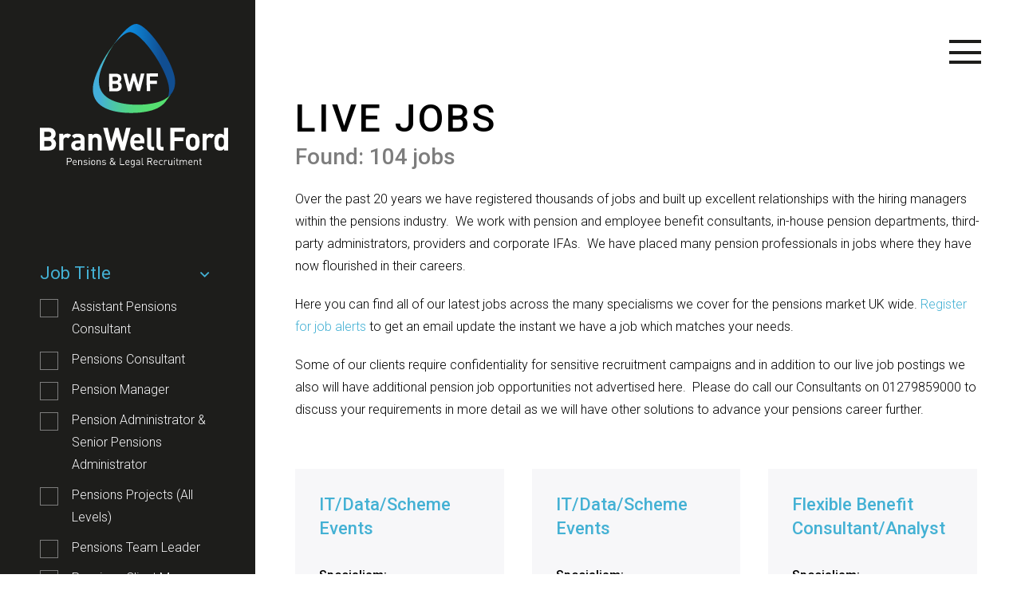

--- FILE ---
content_type: text/html;charset=UTF-8
request_url: https://www.bwfgroup.co.uk/candidate/job_search/pensions/results/6
body_size: 17248
content:
<!DOCTYPE html>
<html lang="en">
<head>
	<meta http-equiv="Content-Type" content="text/html; charset=utf-8" />
	<meta http-equiv="X-UA-Compatible" content="IE=edge">
    <meta name="viewport" content="width=device-width, initial-scale=1">

	<meta name="robots" content="noopd, noydir, index, follow" />

    <title>Live Jobs</title>
		<meta property="og:title" content="Live Jobs"/>
    <meta name="description" content="View our pension jobs here"/>
	<meta property="og:description" content="View our pension jobs here"/>

	<meta property="fb:app_id" content="966242223397117" />

	<meta property="og:url" content="https://www.bwfgroup.co.uk/candidate/job_search/pensions/results/6"/>
	<meta property="og:image" content="https://www.bwfgroup.co.uk/imglib/meta/1200.jpg?ver=1" />
	<!--  Image for Linkedin and Facebook share -->
   	<meta property="og:image:width" content="1200" />
   	<meta property="og:image:height" content="628" />
	<meta name="twitter:card" content="summary_large_image"/>
	<meta name="twitter:url" content="https://www.bwfgroup.co.uk/candidate/job_search/pensions/results/6"/>
	<meta name="twitter:title" content="Live Jobs"/>
	<meta name="twitter:description" content="View our pension jobs here"/>
	<meta name="twitter:image" content="https://www.bwfgroup.co.uk/imglib/meta/1200.jpg?ver=1"/>

    <meta name="keywords" content="pension jobs"/>
        <!--[if lt IE 9]><script type="text/javascript" src="/js/PIE.js"></script><![endif]-->
	<link rel="stylesheet" type="text/css" href="/css/fonts.css" />
	<link rel="preconnect" href="https://fonts.googleapis.com">
	<link rel="preconnect" href="https://fonts.gstatic.com" crossorigin>
	<link href="https://fonts.googleapis.com/css2?family=Roboto:ital,wght@0,100;0,300;0,400;0,500;0,700;0,900;1,100;1,300;1,400;1,500;1,700;1,900&display=swap" rel="stylesheet">
	<link rel="stylesheet" type="text/css" href="/css/font-awesome.css" media="all" />
	<link rel="stylesheet" type="text/css" href="/css/slick.css"/>
	<link rel="stylesheet" type="text/css" href="/css/aos.css" media="all" />
	<link rel="stylesheet" href="/css/bootstrap-grid.min.css">
	<link rel="stylesheet" type="text/css" href="/css/main/less/main.min.css" />
	<link rel="shortcut icon" href="/images/fav.ico" />
	<script type="text/javascript" src="/js/jquery/jquery.js"></script>
	<script type="text/javascript" src="/js/slick.min.js"></script>
	<script type="text/javascript">var jq = jQuery.noConflict();</script>
<script type="text/javascript">
    	jQuery(window).load(function() {
			AOS.init({
				easing: 'ease-out',
				delay: 100,
				once: true,
				disable: window.innerWidth < 1200
			});
    	});
    </script>
	<script type="text/javascript">
		jQuery(document).ready(function () {
			jQuery('.g-recaptcha').each(function() {
		      	var input = jQuery(this).parent().find('input');
		      	if(jQuery(input).get(0).hasAttribute('value'))
		        	jQuery(input).removeAttr('value');
		    });

		    jQuery(document).find('.button').each(function() {
		    	if(jQuery(this).parents('form').find('.captcha').length > 0){
			    	jQuery(this).on('click', function (event) {
			    		var texts = "";
			    		jQuery(this).parents('form').find('.error_required').each(function() { texts +=jQuery(this).text();});

			    		if (texts == "") {
			    			var widgetId = jQuery(this).parents('form').find('.widget-id').val();
			    			grecaptcha.execute(widgetId);
			    		}

				    });
		    	}
		    });
		});
   	</script>
 	<!-- Start cookieyes banner --> <script id="cookieyes" type="text/javascript" src="https://cdn-cookieyes.com/client_data/c27b4df766b9ea9fa6bb383a/script.js"></script> <!-- End cookieyes banner --><script type="text/javascript">
    	var errorMessages = {
    		'required'					: 'Please complete this mandatory field',
    		'password_equals_invalid'	: 'Passwords must be equals',
    		'email_equals_invalid'		: 'Emails must be equals',
    		'email_invalid' 			: 'Email is invalid',
    		'file_size_invalid' 		: 'File must have size below limit',
    		'file_type_invalid' 		: 'File Type is invalid'
    	}
    </script>
    <style>
		#js-warning div {
			background-color: #FFFFFF;
			height: 100%;
			position: fixed;
			width: 100%;
			z-index: 9999;
		}
	</style>
</head>
<body>
   	<noscript id="js-warning">
	   <div>
	      Please enable JavaScript in Your browser!
	   </div>
	</noscript>
	<div class="body-overlay"></div>
	<script type="text/javascript">
  		jQuery(window).load(function(){
  			var formError = jQuery(document).find('form:not(#quickreg,#quickLoginForm) .errmsg span');
  			if (formError.length != 0) {
  				scrollToElem(jQuery(formError[0]).parents('form'));
  			} else {
				

			}
  		});
		function scrollToElem(elem, func) {
			var headerWrap = jQuery('.top-part');
			headerWrap.addClass('fixed-header');
			var fixedMenuHeight = headerWrap.outerHeight(true);
			headerWrap.removeClass('fixed-header');
			var scrollValue = elem.offset().top;
			if (scrollValue > fixedMenuHeight) {
				scrollValue -= (fixedMenuHeight + headerWrap.outerHeight(true) + 10);
			}
			jQuery('html, body').animate({
		        scrollTop: scrollValue
		    }, 1000, func);
		}
  	</script>
	<script type="text/javascript">
		jQuery(document).ready(function(){
			jQuery('.to-top').click(function () {
				jQuery('body,html').animate({
					scrollTop: 0
				}, 400);
				return false;
			});

			var headerHeight = jQuery('.top-part').outerHeight(true);
			var bannerHeight = jQuery('.home-banner').outerHeight(true);
			jQuery(window).scroll(function () {
				if (jQuery(this).scrollTop() > 0) {
					jQuery('.to-top').addClass("visible");
				} else {
					jQuery('.to-top').removeClass("visible");
				}

				var headerWrap = jQuery('.top-part');

				if (jQuery(this).scrollTop() > 0) {
					if (!headerWrap.hasClass('fixed-header')) {
						headerWrap.addClass('fixed-header');
					}
				} else {
					headerWrap.removeClass('fixed-header');
					headerHeight = jQuery('.top-part').outerHeight(true);
				}
			});
		});
	</script>
	<nav class="navbar navbar-default">
	<div class="collapse navbar-collapse">
		<ul class="nav navbar-nav">
			<li class="">
							<a href="/cm/pensions" class="">
								Home</a>
							</li>
					<li class="active open">
							<a href="/cm/pensions/jobs" class="">
								Live Jobs</a>
							</li>
					<li class="">
							<a href="/cm/pensions/submit-cv" class="">
								Submit CV</a>
							</li>
					<li class="">
							<a href="/cm/pensions/sectors" class="">
								Sectors</a>
							</li>
					<li class="">
							<a href="/cm/pensions/team" class="">
								About us</a>
							</li>
					<li class=" dropdown">
							<a href="/cm/pensions/employers" class="dropdown-toggle disabled">
								Clients<span class="caret"></span></a>
							<ul class="dropdown-menu" >
									<li class="">
												<a href="/cm/pensions/employers/how-we-work" class="">
													How we work</a>
												</li>
										<li class="">
												<a href="/cm/pensions/employers/submit-vacancy" class="">
													Submit a Vacancy</a>
												</li>
										</ul>
							</li>
					<li class="">
							<a href="/cm/pensions/our-blogs" class="">
								Knowledge Hub</a>
							</li>
					<li class="">
							<a href="/cm/pensions/contact-us" class="">
								Contact us</a>
							</li>
					</ul>
		<div class="job-search-wrap">
					<div class="sideBlock job-search">
	<h2>Job Search</h2>
	<form id="pensionsJobSearch" class="search-form clearfix" action="/candidate/job_search/pensions/search_by_param_form" method="post" onsubmit="pensionsJobSearchOnSubmit();"><input name="currentUri" type="hidden" value="/candidate/job_search/pensions/results/6"/>
			<div class="fl filter-search-elem pensions_title" data-shortname="pensions_title">
						<span class="errmsg"></span>
    <!-- custom multiselect -->
        <label>Job Title</label>
		<div class="multiselect">
            <select id="criterion530" name="values[0].array" class="multi" title="Job Title" tabindex="100" multiple="multiple"><option class="optin-level1" value="47001">Assistant Pensions Consultant</option><option class="optin-level1" value="47002">Pensions Consultant</option><option class="optin-level1" value="46897">Pension Manager</option><option class="optin-level1" value="46899">Pension Administrator &amp; Senior Pensions Administrator</option><option class="optin-level1" value="46999">Pensions Projects (All Levels)</option><option class="optin-level1" value="47000">Pensions Team Leader</option><option class="optin-level1" value="46903">Pensions Client Manager</option><option class="optin-level1" value="46914">Pensions Investments (All Levels)</option><option class="optin-level1" value="46902">IT/Data/Scheme Events</option><option class="optin-level1" value="46900">Pension Analyst</option><option class="optin-level1" value="46913">Pensions Actuarial (All Levels)</option><option class="optin-level1" value="46905">Secretary to Trustees &amp; Governance</option><option class="optin-level1" value="46910">Pensions Technical (All Levels)</option><option class="optin-level1" value="46912">Pensions Solicitor</option><option class="optin-level1" value="46923">Pensions Payroll (All Levels)</option><option class="optin-level1" value="46916">Flexible Benefit Consultant/Analyst</option><option class="optin-level1" value="46918">Employee Benefits Consultant/Administrator</option><option class="optin-level1" value="47004">Client Relationship Manager</option><option class="optin-level1" value="47005">New Business Consultant</option><option class="optin-level1" value="46922">SIPP/SSAS/Executive Benefits</option><option class="optin-level1" value="46926">Pensions Accountant</option></select><input type="hidden" name="_values[0].array" value="1"/><div class="shadowed">
				<div class="body">
					<a href="javascript:void(0)" class="select-btn"><span>&nbsp;</span></a>
				</div>
			</div>
			<div class="opt-list"> <h6>Job Title</h6>
				<ul id="criterion530_ul">
		            <li class="optin-level1" onclick=";onMultiSelectValueClick(event, this);" value="47001"><a href="javascript:void(0);">Assistant Pensions Consultant</a></li>
		            <li class="optin-level1" onclick=";onMultiSelectValueClick(event, this);" value="47002"><a href="javascript:void(0);">Pensions Consultant</a></li>
		            <li class="optin-level1" onclick=";onMultiSelectValueClick(event, this);" value="46897"><a href="javascript:void(0);">Pension Manager</a></li>
		            <li class="optin-level1" onclick=";onMultiSelectValueClick(event, this);" value="46899"><a href="javascript:void(0);">Pension Administrator & Senior Pensions Administrator</a></li>
		            <li class="optin-level1" onclick=";onMultiSelectValueClick(event, this);" value="46999"><a href="javascript:void(0);">Pensions Projects (All Levels)</a></li>
		            <li class="optin-level1" onclick=";onMultiSelectValueClick(event, this);" value="47000"><a href="javascript:void(0);">Pensions Team Leader</a></li>
		            <li class="optin-level1" onclick=";onMultiSelectValueClick(event, this);" value="46903"><a href="javascript:void(0);">Pensions Client Manager</a></li>
		            <li class="optin-level1" onclick=";onMultiSelectValueClick(event, this);" value="46914"><a href="javascript:void(0);">Pensions Investments (All Levels)</a></li>
		            <li class="optin-level1" onclick=";onMultiSelectValueClick(event, this);" value="46902"><a href="javascript:void(0);">IT/Data/Scheme Events</a></li>
		            <li class="optin-level1" onclick=";onMultiSelectValueClick(event, this);" value="46900"><a href="javascript:void(0);">Pension Analyst</a></li>
		            <li class="optin-level1" onclick=";onMultiSelectValueClick(event, this);" value="46913"><a href="javascript:void(0);">Pensions Actuarial (All Levels)</a></li>
		            <li class="optin-level1" onclick=";onMultiSelectValueClick(event, this);" value="46905"><a href="javascript:void(0);">Secretary to Trustees & Governance</a></li>
		            <li class="optin-level1" onclick=";onMultiSelectValueClick(event, this);" value="46910"><a href="javascript:void(0);">Pensions Technical (All Levels)</a></li>
		            <li class="optin-level1" onclick=";onMultiSelectValueClick(event, this);" value="46912"><a href="javascript:void(0);">Pensions Solicitor</a></li>
		            <li class="optin-level1" onclick=";onMultiSelectValueClick(event, this);" value="46923"><a href="javascript:void(0);">Pensions Payroll (All Levels)</a></li>
		            <li class="optin-level1" onclick=";onMultiSelectValueClick(event, this);" value="46916"><a href="javascript:void(0);">Flexible Benefit Consultant/Analyst</a></li>
		            <li class="optin-level1" onclick=";onMultiSelectValueClick(event, this);" value="46918"><a href="javascript:void(0);">Employee Benefits Consultant/Administrator</a></li>
		            <li class="optin-level1" onclick=";onMultiSelectValueClick(event, this);" value="47004"><a href="javascript:void(0);">Client Relationship Manager</a></li>
		            <li class="optin-level1" onclick=";onMultiSelectValueClick(event, this);" value="47005"><a href="javascript:void(0);">New Business Consultant</a></li>
		            <li class="optin-level1" onclick=";onMultiSelectValueClick(event, this);" value="46922"><a href="javascript:void(0);">SIPP/SSAS/Executive Benefits</a></li>
		            <li class="optin-level1" onclick=";onMultiSelectValueClick(event, this);" value="46926"><a href="javascript:void(0);">Pensions Accountant</a></li>
		            </ul>
				<div class="info-msg"><b>Use Ctrl (Command on Mac) to Select Multiple</b></div>
			</div>
		</div>
        <!-- /custom multiselect -->
    </div>
					<div class="fl filter-search-elem pensions_specialism" data-shortname="pensions_specialism">
						<span class="errmsg"></span>
    <!-- custom multiselect -->
        <label>Specialism</label>
		<div class="multiselect">
            <select id="criterion494" name="values[1].array" class="multi" title="Specialism" tabindex="101" multiple="multiple"><option class="optin-level1" value="46954">Accountancy &amp; Audit</option><option class="optin-level1" value="46951">Consultants/Client Managers</option><option class="optin-level1" value="46956">Employee Benefits</option><option class="optin-level1" value="46953">Independent Trustees</option><option class="optin-level1" value="46949">In-House</option><option class="optin-level1" value="46955">Payroll</option><option class="optin-level1" value="46950">Third Party Administration</option></select><input type="hidden" name="_values[1].array" value="1"/><div class="shadowed">
				<div class="body">
					<a href="javascript:void(0)" class="select-btn"><span>&nbsp;</span></a>
				</div>
			</div>
			<div class="opt-list"> <h6>Specialism</h6>
				<ul id="criterion494_ul">
		            <li class="optin-level1" onclick=";onMultiSelectValueClick(event, this);" value="46954"><a href="javascript:void(0);">Accountancy & Audit</a></li>
		            <li class="optin-level1" onclick=";onMultiSelectValueClick(event, this);" value="46951"><a href="javascript:void(0);">Consultants/Client Managers</a></li>
		            <li class="optin-level1" onclick=";onMultiSelectValueClick(event, this);" value="46956"><a href="javascript:void(0);">Employee Benefits</a></li>
		            <li class="optin-level1" onclick=";onMultiSelectValueClick(event, this);" value="46953"><a href="javascript:void(0);">Independent Trustees</a></li>
		            <li class="optin-level1" onclick=";onMultiSelectValueClick(event, this);" value="46949"><a href="javascript:void(0);">In-House</a></li>
		            <li class="optin-level1" onclick=";onMultiSelectValueClick(event, this);" value="46955"><a href="javascript:void(0);">Payroll</a></li>
		            <li class="optin-level1" onclick=";onMultiSelectValueClick(event, this);" value="46950"><a href="javascript:void(0);">Third Party Administration</a></li>
		            </ul>
				<div class="info-msg"><b>Use Ctrl (Command on Mac) to Select Multiple</b></div>
			</div>
		</div>
        <!-- /custom multiselect -->
    </div>
					<div class="fl filter-search-elem pensions_job_type" data-shortname="pensions_job_type">
						<span class="errmsg"></span>
    <!-- custom multiselect -->
        <label>Job Type</label>
		<div class="multiselect">
            <select id="criterion495" name="values[2].array" class="multi" title="Job Type" tabindex="102" multiple="multiple"><option class="optin-level1" value="46986">Perm</option><option class="optin-level1" value="46987">Contract</option></select><input type="hidden" name="_values[2].array" value="1"/><div class="shadowed">
				<div class="body">
					<a href="javascript:void(0)" class="select-btn"><span>&nbsp;</span></a>
				</div>
			</div>
			<div class="opt-list"> <h6>Job Type</h6>
				<ul id="criterion495_ul">
		            <li class="optin-level1" onclick=";onMultiSelectValueClick(event, this);" value="46986"><a href="javascript:void(0);">Perm</a></li>
		            <li class="optin-level1" onclick=";onMultiSelectValueClick(event, this);" value="46987"><a href="javascript:void(0);">Contract</a></li>
		            </ul>
				<div class="info-msg"><b>Use Ctrl (Command on Mac) to Select Multiple</b></div>
			</div>
		</div>
        <!-- /custom multiselect -->
    </div>
					<div class="fl filter-search-elem location" data-shortname="location">
						<span class="errmsg"></span>
    <!-- custom multiselect -->
        <label>Region</label>
		<div class="multiselect">
            <select id="criterion496" name="values[3].array" class="multi" title="Region" tabindex="103" multiple="multiple"><option class="optin-level1" value="46444">Antrim</option><option class="optin-level1" value="46448">Berkshire</option><option class="optin-level1" value="46452">Bristol</option><option class="optin-level1" value="46453">Buckinghamshire</option><option class="optin-level1" value="46456">Cambridgeshire</option><option class="optin-level1" value="46457">Cardiff</option><option class="optin-level1" value="46462">City of Edinburgh</option><option class="optin-level1" value="46482">East Dunbartonshire</option><option class="optin-level1" value="46488">Essex</option><option class="optin-level1" value="46496">Greater London</option><option class="optin-level1" value="46497">Greater Manchester</option><option class="optin-level1" value="46500">Hampshire</option><option class="optin-level1" value="46502">Hertfordshire</option><option class="optin-level1" value="46506">Kent</option><option class="optin-level1" value="46510">London</option><option class="optin-level1" value="46513">Merseyside</option><option class="optin-level1" value="46552">Suffolk</option><option class="optin-level1" value="46553">Surrey</option><option class="optin-level1" value="46564">West Midlands</option><option class="optin-level1" value="46567">West Yorkshire</option><option class="optin-level1" value="46569">Wiltshire</option></select><input type="hidden" name="_values[3].array" value="1"/><div class="shadowed">
				<div class="body">
					<a href="javascript:void(0)" class="select-btn"><span>&nbsp;</span></a>
				</div>
			</div>
			<div class="opt-list"> <h6>Region</h6>
				<ul id="criterion496_ul">
		            <li class="optin-level1" onclick=";onMultiSelectValueClick(event, this);" value="46444"><a href="javascript:void(0);">Antrim</a></li>
		            <li class="optin-level1" onclick=";onMultiSelectValueClick(event, this);" value="46448"><a href="javascript:void(0);">Berkshire</a></li>
		            <li class="optin-level1" onclick=";onMultiSelectValueClick(event, this);" value="46452"><a href="javascript:void(0);">Bristol</a></li>
		            <li class="optin-level1" onclick=";onMultiSelectValueClick(event, this);" value="46453"><a href="javascript:void(0);">Buckinghamshire</a></li>
		            <li class="optin-level1" onclick=";onMultiSelectValueClick(event, this);" value="46456"><a href="javascript:void(0);">Cambridgeshire</a></li>
		            <li class="optin-level1" onclick=";onMultiSelectValueClick(event, this);" value="46457"><a href="javascript:void(0);">Cardiff</a></li>
		            <li class="optin-level1" onclick=";onMultiSelectValueClick(event, this);" value="46462"><a href="javascript:void(0);">City of Edinburgh</a></li>
		            <li class="optin-level1" onclick=";onMultiSelectValueClick(event, this);" value="46482"><a href="javascript:void(0);">East Dunbartonshire</a></li>
		            <li class="optin-level1" onclick=";onMultiSelectValueClick(event, this);" value="46488"><a href="javascript:void(0);">Essex</a></li>
		            <li class="optin-level1" onclick=";onMultiSelectValueClick(event, this);" value="46496"><a href="javascript:void(0);">Greater London</a></li>
		            <li class="optin-level1" onclick=";onMultiSelectValueClick(event, this);" value="46497"><a href="javascript:void(0);">Greater Manchester</a></li>
		            <li class="optin-level1" onclick=";onMultiSelectValueClick(event, this);" value="46500"><a href="javascript:void(0);">Hampshire</a></li>
		            <li class="optin-level1" onclick=";onMultiSelectValueClick(event, this);" value="46502"><a href="javascript:void(0);">Hertfordshire</a></li>
		            <li class="optin-level1" onclick=";onMultiSelectValueClick(event, this);" value="46506"><a href="javascript:void(0);">Kent</a></li>
		            <li class="optin-level1" onclick=";onMultiSelectValueClick(event, this);" value="46510"><a href="javascript:void(0);">London</a></li>
		            <li class="optin-level1" onclick=";onMultiSelectValueClick(event, this);" value="46513"><a href="javascript:void(0);">Merseyside</a></li>
		            <li class="optin-level1" onclick=";onMultiSelectValueClick(event, this);" value="46552"><a href="javascript:void(0);">Suffolk</a></li>
		            <li class="optin-level1" onclick=";onMultiSelectValueClick(event, this);" value="46553"><a href="javascript:void(0);">Surrey</a></li>
		            <li class="optin-level1" onclick=";onMultiSelectValueClick(event, this);" value="46564"><a href="javascript:void(0);">West Midlands</a></li>
		            <li class="optin-level1" onclick=";onMultiSelectValueClick(event, this);" value="46567"><a href="javascript:void(0);">West Yorkshire</a></li>
		            <li class="optin-level1" onclick=";onMultiSelectValueClick(event, this);" value="46569"><a href="javascript:void(0);">Wiltshire</a></li>
		            </ul>
				<div class="info-msg"><b>Use Ctrl (Command on Mac) to Select Multiple</b></div>
			</div>
		</div>
        <!-- /custom multiselect -->
    </div>
					<input type="hidden" name="submit.pensionsJobSearch" value="Search"/>
			<div class="button">
				<a class="clear" href="javascript:void(0)" onclick="resetForm(jq(this).parents('form'));" title='Clear Search'><span>Clear Search</span></a>
				<button type="submit" title='Search'>Search</button>
				<script>
					function generateAlertURL(baseURL, title){
						var i=0;
						jQuery('#advancedJobSearch').find('input:text, select').each(function(){
							var defValueElem = jQuery.trim(jQuery(this).parents('div.fl').find('div.body').find('span').html()),
									value = jQuery.trim(jQuery(this).val());

							if(value!='' && defValueElem!=value){
								var shortname = jQuery(this).parents('div.fl').data('shortname');
								baseURL += (i==0?"?":"&")+(shortname + '='+encodeURIComponent(value));
								i++;
							}

						});
						baseURL += (i==0?"?":"&") + "isAjax=true";
						showQuickDialog(baseURL, title);
					}
				</script>
			</div>
		</form></div>
</div>
			</div>
</nav>
<header class="mixed-header top-part">
		<div class="bottom">
			<a title="Branwell Ford" class="logo" href="/">
				<svg viewBox="0 0 379 289" fill="none" xmlns="http://www.w3.org/2000/svg">

	<g class="name">
		<path class="text" d="M17.8 235.6H8.7V246.8H17.8C21.8 246.8 23.6 244.2 23.6 241.2C23.7 238.1 21.8 235.6 17.8 235.6ZM17.3 217.1H8.7V227.6H17.2C20.9 227.6 23 225.5 23 222.4C23 219.3 21 217.1 17.3 217.1ZM18.7 254.7H0V209.2H18C26.7 209.2 31.8 214.2 31.8 222C31.8 227 28.5 230.3 26.3 231.4C29 232.7 32.5 235.5 32.5 241.6C32.4 250.1 26.7 254.7 18.7 254.7Z" />
		<path class="text" d="M56.9001 230.5C55.6001 229.2 54.6001 228.5 52.6001 228.5C50.1001 228.5 47.3001 230.4 47.3001 234.6V254.6H39.1001V221.3H47.1001V224.5C48.7001 222.6 51.8001 220.9 55.3001 220.9C58.5001 220.9 60.8001 221.7 63.0001 224L56.9001 230.5Z" />
		<path class="text" d="M82.1001 240.6H75.6001C72.6001 240.6 71.0001 242 71.0001 244.4C71.0001 246.7 72.5001 248.2 75.7001 248.2C78.0001 248.2 79.4001 248 80.8001 246.6C81.7001 245.8 82.0001 244.4 82.0001 242.4V240.6H82.1001ZM82.2001 254.7V251.8C80.0001 254 77.9001 255 74.2001 255C70.5001 255 67.8001 254 65.8001 252.1C64.0001 250.2 63.1001 247.6 63.1001 244.6C63.1001 239.3 66.7001 235 74.3001 235H82.0001V233.3C82.0001 229.7 80.2001 228.1 75.9001 228.1C72.8001 228.1 71.3001 228.9 69.6001 230.8L64.4001 225.6C67.6001 222 70.7001 221 76.2001 221C85.4001 221 90.1001 225 90.1001 232.8V254.7H82.2001Z" />
		<path class="text" d="M116.5 254.7V234.6C116.5 230.1 113.7 228.5 111.1 228.5C108.5 228.5 105.6 230 105.6 234.6V254.7H97.3999V221.4H105.4V224.5C107.5 222.2 110.5 221.1 113.6 221.1C116.9 221.1 119.5 222.2 121.3 224C123.9 226.7 124.6 229.8 124.6 233.4V254.7H116.5Z"/>
		<path class="text" d="M170.6 254.7H163.3L155.1 227.1L146.8 254.7H139.6L127.6 209.2H136.7L143.6 237.9L151.8 209.2H158.3L166.5 237.9L173.5 209.2H182.6L170.6 254.7Z" />
		<path class="text" d="M201.5 231.4C200.6 229.4 198.8 228 196 228C193.2 228 191.4 229.5 190.5 231.4C190 232.6 189.8 233.5 189.7 235H202.1C202.2 233.5 202 232.6 201.5 231.4ZM189.8 240.6C189.8 244.9 192.4 248 197 248C200.6 248 202.3 247 204.4 244.9L209.4 249.8C206.1 253.2 202.9 255 197 255C189.3 255 181.9 251.4 181.9 238C181.9 227.1 187.7 221 196.2 221C205.3 221 210.5 227.8 210.5 236.9V240.6H189.8Z" />
		<path class="text" d="M225.5 254.7C218.8 254.7 216 249.9 216 245.2V209.3H224.2V244.7C224.2 246.7 225 247.7 227.1 247.7H230.2V254.7H225.5Z" />
		<path class="text" d="M244.3 254.7C237.6 254.7 234.8 249.9 234.8 245.2V209.3H243V244.7C243 246.7 243.8 247.7 245.9 247.7H249V254.7H244.3Z" />
		<path class="text" d="M271.1 217.1V228.3H288.8V236.2H271.1V254.7H262.4V209.2H291.8V217.1H271.1Z" />
		<path class="text" d="M311.4 230C310.5 229 309.2 228.5 307.6 228.5C306 228.5 304.8 229 303.8 230C302.1 231.7 301.9 234.6 301.9 238C301.9 241.4 302.1 244.4 303.8 246.1C304.7 247.1 305.9 247.6 307.6 247.6C309.2 247.6 310.5 247.1 311.4 246.1C313.1 244.4 313.3 241.4 313.3 238C313.3 234.6 313.1 231.7 311.4 230ZM317.8 251C315.8 253.2 312.5 255.1 307.6 255.1C302.8 255.1 299.5 253.2 297.5 251C294.6 247.9 293.8 244.1 293.8 238C293.8 232 294.6 228.2 297.5 225.1C299.5 222.9 302.8 221 307.6 221C312.4 221 315.8 222.9 317.8 225.1C320.8 228.2 321.5 232 321.5 238C321.5 244.1 320.7 247.8 317.8 251Z" />
		<path class="text" d="M345.4 230.5C344.1 229.2 343.1 228.5 341.1 228.5C338.6 228.5 335.8 230.4 335.8 234.6V254.6H327.6V221.3H335.6V224.5C337.2 222.6 340.3 220.9 343.8 220.9C347 220.9 349.3 221.7 351.5 224L345.4 230.5Z" />
		<path class="text" d="M365 228.5C360.1 228.5 359.5 232.6 359.5 238C359.5 243.4 360.1 247.6 365 247.6C369.9 247.6 370.6 243.5 370.6 238C370.6 232.5 369.9 228.5 365 228.5ZM370.8 254.7V251.6C368.5 254.2 366.2 255.1 362.7 255.1C359.5 255.1 356.5 254 354.7 252.1C351.4 248.8 351.4 243 351.4 238.1C351.4 233.1 351.5 227.4 354.7 224.1C356.5 222.2 359.5 221.1 362.7 221.1C366 221.1 368.5 222 370.7 224.4V209.3H378.9V254.8L370.8 254.7Z" />
	</g>

	<g class="slogan">
		<path class="text" d="M59.5998 278.1H55.7998V284H54.2998V269.6H59.6998C62.2998 269.6 64.1998 271.2 64.1998 273.8C64.1998 276.4 62.1998 278.1 59.5998 278.1ZM59.4998 271H55.7998V276.7H59.4998C61.2998 276.7 62.5998 275.7 62.5998 273.8C62.5998 271.9 61.2998 271 59.4998 271Z" />
		<path class="text" d="M67.5 279.5C67.5 281.7 68.5 282.9 70.4 282.9C71.6 282.9 72.2 282.6 73 281.8L74 282.7C73 283.7 72.1 284.2 70.4 284.2C67.8 284.2 66 282.6 66 279.1C66 275.9 67.6 274 70.1 274C72.7 274 74.2 275.9 74.2 278.8V279.5H67.5ZM72.4 276.7C72 275.8 71.1 275.2 70.1 275.2C69 275.2 68.2 275.8 67.8 276.7C67.6 277.2 67.5 277.6 67.5 278.4H72.8C72.7 277.6 72.7 277.3 72.4 276.7Z" />
		<path class="text" d="M83.6997 284.1V278C83.6997 276.2 82.6997 275.3 81.1997 275.3C79.6997 275.3 78.6997 276.2 78.6997 278V284.1H77.1997V274.1H78.6997V275.2C79.3997 274.4 80.3997 274 81.4997 274C82.5997 274 83.3997 274.3 84.0997 274.9C84.7997 275.6 85.0997 276.5 85.0997 277.7V284.1H83.6997Z" />
		<path class="text" d="M91.7997 284.2C90.0997 284.2 88.7997 283.8 87.6997 282.8L88.6997 281.8C89.4997 282.6 90.5997 283 91.7997 283C93.3997 283 94.4997 282.4 94.4997 281.2C94.4997 280.3 93.9997 279.8 92.7997 279.7L91.1997 279.6C89.2997 279.4 88.1997 278.6 88.1997 276.9C88.1997 275.1 89.6997 274 91.8997 274C93.2997 274 94.5997 274.3 95.4997 275.1L94.4997 276.1C93.7997 275.6 92.8997 275.3 91.7997 275.3C90.2997 275.3 89.5997 275.9 89.5997 276.9C89.5997 277.7 90.0997 278.3 91.2997 278.4L92.8997 278.5C94.5997 278.7 95.7997 279.3 95.7997 281.2C95.8997 283.1 94.1997 284.2 91.7997 284.2Z" />
		<path class="text" d="M98.5996 271.3V269.7H100.2V271.3H98.5996ZM98.6996 284.1V274.1H100.2V284.1H98.6996Z" />
		<path class="text" d="M110.2 283.1C109.5 283.8 108.6 284.2 107.3 284.2C106 284.2 105.1 283.8 104.4 283.1C103.4 282.1 103.2 280.7 103.2 279.1C103.2 277.6 103.4 276.2 104.4 275.1C105.1 274.4 106 274 107.3 274C108.6 274 109.5 274.4 110.2 275.1C111.2 276.1 111.4 277.5 111.4 279.1C111.5 280.6 111.3 282 110.2 283.1ZM109.2 276C108.7 275.5 108.1 275.3 107.4 275.3C106.7 275.3 106.1 275.6 105.6 276C104.9 276.7 104.8 278 104.8 279.1C104.8 280.2 104.9 281.4 105.6 282.2C106.1 282.7 106.7 282.9 107.4 282.9C108.1 282.9 108.8 282.6 109.2 282.2C109.9 281.5 110 280.2 110 279.1C110 278 109.9 276.7 109.2 276Z" />
		<path class="text" d="M121 284.1V278C121 276.2 120 275.3 118.5 275.3C117 275.3 116 276.2 116 278V284.1H114.5V274.1H116V275.2C116.7 274.4 117.7 274 118.8 274C119.9 274 120.7 274.3 121.4 274.9C122.1 275.6 122.4 276.5 122.4 277.7V284.1H121Z" />
		<path class="text" d="M129.1 284.2C127.4 284.2 126.1 283.8 125 282.8L126 281.8C126.8 282.6 127.9 283 129.1 283C130.7 283 131.8 282.4 131.8 281.2C131.8 280.3 131.3 279.8 130.1 279.7L128.5 279.6C126.6 279.4 125.5 278.6 125.5 276.9C125.5 275.1 127 274 129.2 274C130.6 274 131.9 274.3 132.8 275.1L131.8 276.1C131.1 275.6 130.2 275.3 129.1 275.3C127.6 275.3 126.9 275.9 126.9 276.9C126.9 277.7 127.4 278.3 128.6 278.4L130.2 278.5C131.9 278.7 133.1 279.3 133.1 281.2C133.2 283.1 131.5 284.2 129.1 284.2Z" />
		<path class="text" d="M150.9 284.1L149.6 282.5C149 283 147.7 284.2 145.3 284.2C142.5 284.2 140.7 282.5 140.7 280C140.7 277.8 142.2 276.7 143.8 275.7C143.1 274.8 142.2 273.9 142.2 272.6C142.2 270.9 143.5 269.6 145.4 269.6C147.2 269.6 148.5 270.9 148.5 272.6C148.5 273.8 147.8 274.5 146.9 275.2C146.9 275.2 146.2 275.7 145.8 275.9L149.5 280.3C150.1 279.4 150.3 278.6 150.3 277H151.8C151.8 278.8 151.4 280.3 150.5 281.4L152.7 284.1H150.9ZM144.8 276.7C143.6 277.6 142.3 278.4 142.3 280C142.3 281.7 143.6 282.9 145.3 282.9C146.4 282.9 147.5 282.6 148.7 281.5L144.8 276.7ZM145.5 270.9C144.5 270.9 143.8 271.6 143.8 272.6C143.8 273.3 144.1 273.8 145.1 275C145.3 274.8 145.9 274.5 145.9 274.5C146.6 274 147.2 273.5 147.2 272.7C147.2 271.6 146.5 270.9 145.5 270.9Z" />
		<path class="text" d="M161.3 284.1V269.7H162.8V282.7H170.2V284.1H161.3Z" />
		<path class="text" d="M173.6 279.5C173.6 281.7 174.6 282.9 176.5 282.9C177.7 282.9 178.3 282.6 179.1 281.8L180.1 282.7C179.1 283.7 178.2 284.2 176.5 284.2C173.9 284.2 172.1 282.6 172.1 279.1C172.1 275.9 173.7 274 176.2 274C178.8 274 180.3 275.9 180.3 278.8V279.5H173.6ZM178.5 276.7C178.1 275.8 177.2 275.2 176.2 275.2C175.1 275.2 174.3 275.8 173.9 276.7C173.7 277.2 173.6 277.6 173.6 278.4H178.9C178.8 277.6 178.8 277.3 178.5 276.7Z" />
		<path class="text" d="M186.6 288.7C185.1 288.7 184.3 288.3 183.2 287.4L184.2 286.5C184.9 287.1 185.4 287.5 186.6 287.5C188.5 287.5 189.3 286.1 189.3 284.4V282.8C188.5 283.8 187.6 284.1 186.5 284.1C185.5 284.1 184.6 283.7 184.1 283.2C183.1 282.2 182.9 280.7 182.9 279C182.9 277.4 183.1 275.8 184.1 274.8C184.6 274.3 185.5 273.9 186.5 273.9C187.6 273.9 188.5 274.1 189.3 275.2V274H190.7V284.3C190.8 286.8 189.2 288.7 186.6 288.7ZM186.8 275.3C184.6 275.3 184.3 277.2 184.3 279C184.3 280.9 184.6 282.7 186.8 282.7C189 282.7 189.3 280.8 189.3 279C189.3 277.1 189 275.3 186.8 275.3Z" />
		<path class="text" d="M200.1 284.1V283.1C199.3 283.9 198.6 284.2 197.2 284.2C195.8 284.2 195 283.9 194.4 283.3C193.9 282.8 193.7 282.1 193.7 281.3C193.7 279.6 194.9 278.4 197.1 278.4H200.1V277.4C200.1 275.9 199.4 275.2 197.5 275.2C196.2 275.2 195.6 275.5 195 276.3L194 275.4C194.9 274.2 195.9 273.9 197.5 273.9C200.2 273.9 201.5 275.1 201.5 277.2V284H200.1V284.1ZM200.1 279.5H197.3C195.8 279.5 195.1 280.1 195.1 281.3C195.1 282.5 195.8 283 197.4 283C198.3 283 199 282.9 199.6 282.3C199.9 282 200.1 281.4 200.1 280.6V279.5Z" />
		<path class="text" d="M207.5 284.1C205.8 284.1 205 283 205 281.4V269.6H206.5V281.3C206.5 282.3 206.8 282.8 207.8 282.8H208.6V284.1H207.5Z" />
		<path class="text" d="M224.7 284.1L221.4 277.7H217.9V284.1H216.4V269.7H221.9C224.4 269.7 226.2 271.2 226.2 273.7C226.2 275.8 224.9 277.2 223.1 277.6L226.5 284.1H224.7ZM221.8 271H218V276.3H221.8C223.5 276.3 224.7 275.4 224.7 273.7C224.7 272 223.4 271 221.8 271Z" />
		<path class="text" d="M230.3 279.5C230.3 281.7 231.3 282.9 233.2 282.9C234.4 282.9 235 282.6 235.8 281.8L236.8 282.7C235.8 283.7 234.9 284.2 233.2 284.2C230.6 284.2 228.8 282.6 228.8 279.1C228.8 275.9 230.4 274 232.9 274C235.5 274 237 275.9 237 278.8V279.5H230.3ZM235.3 276.7C234.9 275.8 234 275.2 233 275.2C232 275.2 231.1 275.8 230.7 276.7C230.5 277.2 230.4 277.6 230.4 278.4H235.7C235.5 277.6 235.5 277.3 235.3 276.7Z" />
		<path class="text" d="M244 284.2C241.5 284.2 239.6 282.5 239.6 279.1C239.6 275.7 241.5 274 244 274C245.4 274 246.2 274.4 247.3 275.5L246.3 276.4C245.6 275.6 245 275.3 244 275.3C243 275.3 242.2 275.7 241.7 276.4C241.2 277 241.1 277.8 241.1 279.1C241.1 280.4 241.3 281.1 241.7 281.8C242.2 282.5 243 282.9 244 282.9C245 282.9 245.5 282.6 246.3 281.8L247.3 282.8C246.3 283.8 245.4 284.2 244 284.2Z" />
		<path class="text" d="M255.6 276C255.1 275.5 254.6 275.3 253.9 275.3C252.4 275.3 251.5 276.5 251.5 278V284.1H250V274.1H251.5V275.3C252 274.5 253.1 274 254.3 274C255.3 274 256 274.2 256.7 274.9L255.6 276Z" />
		<path class="text" d="M264.9 284.1V283C264.2 283.8 263.2 284.2 262.1 284.2C261 284.2 260.1 283.9 259.5 283.3C258.8 282.6 258.5 281.7 258.5 280.5V274.1H260V280.2C260 282 260.9 282.9 262.4 282.9C263.9 282.9 264.9 282 264.9 280.2V274.1H266.4V284.1H264.9Z" />
		<path class="text" d="M269.9 271.3V269.7H271.5V271.3H269.9ZM270 284.1V274.1H271.5V284.1H270Z" />
		<path class="text" d="M277.9 284.1C276.2 284.1 275.3 282.9 275.3 281.4V275.3H274V274.2H275.3V271.1H276.8V274.2H278.9V275.3H276.8V281.4C276.8 282.3 277.2 282.9 278.2 282.9H279V284.2L277.9 284.1Z" />
		<path class="text" d="M294.6 284.1V278C294.6 276.2 293.6 275.3 292.1 275.3C290.6 275.3 289.6 276.2 289.6 277.8V284.1H288.1V278C288.1 276.2 287.1 275.3 285.6 275.3C284.1 275.3 283.1 276.2 283.1 278V284.1H281.6V274.1H283.1V275.2C283.8 274.4 284.8 274 285.9 274C287.3 274 288.4 274.6 289 275.7C289.8 274.6 290.9 274 292.3 274C293.4 274 294.3 274.3 294.9 274.9C295.6 275.6 296 276.5 296 277.7V284.1H294.6Z" />
		<path class="text" d="M300.5 279.5C300.5 281.7 301.5 282.9 303.4 282.9C304.6 282.9 305.2 282.6 306 281.8L307 282.7C306 283.7 305.1 284.2 303.4 284.2C300.8 284.2 299 282.6 299 279.1C299 275.9 300.6 274 303.1 274C305.7 274 307.2 275.9 307.2 278.8V279.5H300.5ZM305.5 276.7C305.1 275.8 304.2 275.2 303.2 275.2C302.2 275.2 301.3 275.8 300.9 276.7C300.7 277.2 300.6 277.6 300.6 278.4H305.9C305.8 277.6 305.7 277.3 305.5 276.7Z" />
		<path class="text" d="M316.7 284.1V278C316.7 276.2 315.7 275.3 314.2 275.3C312.7 275.3 311.7 276.2 311.7 278V284.1H310.2V274.1H311.7V275.2C312.4 274.4 313.4 274 314.5 274C315.6 274 316.4 274.3 317.1 274.9C317.8 275.6 318.1 276.5 318.1 277.7V284.1H316.7Z" />
		<path class="text" d="M324.5 284.1C322.8 284.1 321.9 282.9 321.9 281.4V275.3H320.6V274.2H321.9V271.1H323.4V274.2H325.5V275.3H323.4V281.4C323.4 282.3 323.8 282.9 324.8 282.9H325.6V284.2L324.5 284.1Z" />
	</g>

	<g class="icon">

		<path class="icon-gradient" d="M142.8 49.3001C142.5 49.6001 142.3 50.0001 142 50.3001C141.3 51.3001 140.6 52.2001 139.9 53.2001C139.5 53.8001 139 54.4001 138.6 55.1001C137.9 56.1001 137.2 57.2001 136.5 58.2001C136.1 58.8001 135.7 59.4001 135.3 60.0001C134.5 61.2001 133.7 62.5001 132.9 63.7001C132.6 64.1001 132.3 64.6001 132.1 65.0001C131 66.7001 130 68.4001 129 70.1001C128.8 70.5001 128.5 70.9001 128.3 71.3001C127.5 72.6001 126.8 74.0001 126 75.3001C125.7 75.9001 125.3 76.5001 125 77.2001C124.4 78.3001 123.8 79.5001 123.2 80.6001C122.8 81.3001 122.5 82.0001 122.1 82.7001C121.5 83.8001 121 84.9001 120.5 85.9001C120.2 86.6001 119.8 87.3001 119.5 88.0001C119 89.1001 118.5 90.2001 118 91.3001C117.7 92.0001 117.4 92.6001 117.1 93.3001C116.6 94.5001 116 95.7001 115.5 96.9001C115.3 97.4001 115 98.0001 114.8 98.5001C114.1 100.2 113.4 101.9 112.8 103.6C112.7 103.9 112.6 104.1 112.5 104.3C112 105.7 111.5 107.1 111 108.5C110.8 109.1 110.7 109.6 110.5 110.2C110.2 111.3 109.8 112.3 109.5 113.4C109.3 114 109.2 114.6 109 115.2C108.7 116.2 108.5 117.1 108.3 118.1C108.2 118.7 108 119.3 107.9 119.9C107.7 120.8 107.5 121.8 107.4 122.7C107.3 123.3 107.2 123.8 107.1 124.4C107 125.4 106.9 126.3 106.8 127.2C106.8 127.6 106.7 128.1 106.7 128.5C106.6 129.6 106.6 130.8 106.6 131.9V132C106.6 132.1 106.6 132.3 106.6 132.4C107.2 169.2 147.2 179.3 184.1 179.3H184.4C185.8 179.3 187.2 179.3 188.6 179.2C189 179.2 189.4 179.2 189.8 179.2C191.2 179.2 192.6 179.1 194.1 179C194.2 179 194.3 179 194.4 179C195.9 178.9 197.4 178.8 198.9 178.7C199.3 178.7 199.7 178.6 200.1 178.6C201.4 178.5 202.8 178.4 204.1 178.2C204.3 178.2 204.5 178.2 204.7 178.1C206.2 177.9 207.7 177.7 209.1 177.5C209.5 177.4 209.8 177.4 210.2 177.3C211.5 177.1 212.7 176.9 214 176.7C214.2 176.7 214.5 176.6 214.7 176.6C216.1 176.3 217.5 176 218.9 175.7C219.2 175.6 219.6 175.5 219.9 175.5C221.1 175.2 222.2 174.9 223.4 174.6C223.7 174.5 223.9 174.5 224.2 174.4C225.5 174 226.9 173.6 228.1 173.1C228.4 173 228.7 172.9 229 172.8C230.1 172.4 231.1 172 232.2 171.6C232.5 171.5 232.8 171.4 233 171.3C234.2 170.8 235.4 170.2 236.6 169.7C236.8 169.6 237.1 169.4 237.3 169.3C238.3 168.8 239.2 168.3 240.1 167.7C240.4 167.5 240.6 167.4 240.9 167.2C242 166.5 243 165.8 244 165.1C244.2 165 244.4 164.8 244.6 164.7C245.4 164.1 246.3 163.4 247.1 162.7C247.3 162.5 247.6 162.3 247.8 162.1C248.7 161.3 249.6 160.4 250.4 159.6C250.5 159.5 250.7 159.3 250.8 159.2C251.5 158.4 252.2 157.6 252.8 156.8C252.9 156.7 253 156.5 253.1 156.4C256.7 151.5 261.6 144.9 265.3 139.9C265.2 140 265.1 140.2 265 140.3C264.4 141.1 263.7 141.9 263 142.7C262.9 142.8 262.7 143 262.6 143.1C261.8 144 260.9 144.8 260 145.6C259.8 145.8 259.5 146 259.3 146.2C258.8 146.6 258.4 147 257.9 147.3C257.5 147.6 257.2 147.8 256.8 148.1C256.6 148.2 256.4 148.4 256.2 148.5C255.2 149.2 254.1 149.9 253.1 150.6C252.8 150.8 252.6 150.9 252.3 151.1C251.4 151.6 250.4 152.2 249.5 152.7C249.3 152.8 249 153 248.8 153.1C247.6 153.7 246.4 154.2 245.2 154.7C244.9 154.8 244.7 154.9 244.4 155C243.4 155.4 242.3 155.8 241.2 156.2C240.9 156.3 240.6 156.4 240.3 156.5C239 156.9 237.7 157.4 236.4 157.8C236.1 157.9 235.9 158 235.6 158C234.5 158.3 233.3 158.6 232.1 158.9C231.8 159 231.4 159.1 231.1 159.1C229.7 159.4 228.3 159.7 226.9 160C226.7 160 226.4 160.1 226.2 160.1C225 160.3 223.7 160.5 222.4 160.7C222 160.8 221.7 160.8 221.3 160.9C219.8 161.1 218.4 161.3 216.9 161.5C216.7 161.5 216.5 161.5 216.3 161.6C215 161.7 213.6 161.9 212.3 162C211.9 162 211.5 162.1 211.1 162.1C209.6 162.2 208.1 162.3 206.6 162.4C206.5 162.4 206.4 162.4 206.3 162.4C204.9 162.5 203.5 162.5 202 162.6C201.6 162.6 201.2 162.6 200.8 162.6C199.3 162.6 197.8 162.7 196.3 162.7C159.4 162.6 119.3 152.5 118.8 115.8C118.8 114.6 118.8 113.2 118.9 111.9C118.9 111.5 119 111 119 110.6C119.1 109.7 119.2 108.7 119.3 107.8C119.4 107.3 119.5 106.7 119.6 106.1C119.8 105.2 119.9 104.3 120.1 103.3C120.2 102.7 120.4 102.1 120.5 101.5C120.7 100.6 121 99.6001 121.2 98.6001C121.4 98.0001 121.5 97.4001 121.7 96.8001C122 95.7001 122.3 94.7001 122.7 93.6001C122.9 93.0001 123 92.5001 123.2 91.9001C123.7 90.5001 124.2 89.1001 124.7 87.6001C124.8 87.4001 124.9 87.1001 125 86.9001C125.6 85.2001 126.3 83.5001 127 81.8001C127.2 81.3001 127.4 80.8001 127.7 80.2001C128.2 79.0001 128.7 77.8001 129.3 76.6001C129.6 75.9001 129.9 75.3001 130.2 74.6001C130.7 73.5001 131.2 72.4001 131.7 71.3001C132 70.6001 132.4 69.9001 132.7 69.2001C133.2 68.1001 133.8 67.0001 134.3 66.0001C134.7 65.3001 135 64.6001 135.4 63.9001C136 62.8001 136.6 61.6001 137.2 60.5001C137.5 59.9001 137.9 59.3001 138.2 58.6001C139 57.2001 139.7 55.9001 140.5 54.6001C140.7 54.2001 140.9 53.8001 141.2 53.4001C142.2 51.7001 143.3 50.0001 144.3 48.3001C144.6 47.9001 144.8 47.4001 145.1 47.0001C145.9 45.7001 146.7 44.5001 147.5 43.3001C147.9 42.7001 148.3 42.1001 148.7 41.5001C148.8 41.4001 148.8 41.3001 148.9 41.2001C149.5 40.3001 150.2 39.3001 150.8 38.4001C151.2 37.8001 151.7 37.2001 152.1 36.5001C152.8 35.5001 153.5 34.5001 154.2 33.6001C154.5 33.3001 154.7 32.9001 154.9 32.6001L142.8 49.3001Z" fill="url(#paint0_linear_3696_199)"/>

		<path class="icon-gradient-top" d="M193.7 0C183.6 0 168.3 14.4 154.2 33.8C153.5 34.8 152.8 35.7 152.1 36.7C151.7 37.3 151.2 37.9 150.8 38.6C150.2 39.5 149.5 40.4 148.9 41.4C160.9 26.7 173 16.5 181.5 16.5C205.2 16.5 259.5 95.9 260.1 132.6C260.2 138.1 259.4 142.9 257.8 147.3C258.3 146.9 258.7 146.6 259.2 146.2C259.4 146 259.7 145.8 259.9 145.6C260.8 144.8 261.7 143.9 262.5 143.1C262.6 143 262.8 142.8 262.9 142.7C263.6 141.9 264.3 141.1 264.9 140.3C269.7 134 272.5 126.1 272.3 116.2C271.7 79.4 217.4 0 193.7 0Z" fill="url(#paint1_linear_3696_199)"/>

		<path class="text" d="M153.4 120.8L146.3 120.9L146.4 129.6L153.5 129.5C156.6 129.5 158 127.5 158 125.1C158 122.7 156.5 120.8 153.4 120.8ZM152.9 106.5L146.3 106.6L146.4 114.7L153 114.6C155.9 114.6 157.5 112.9 157.5 110.5C157.4 108.1 155.8 106.5 152.9 106.5ZM154.2 135.7L139.6 135.8L139.3 100.4L153.3 100.3C160.1 100.2 164.1 104.1 164.1 110.1C164.1 114 161.6 116.6 159.9 117.4C162 118.4 164.7 120.6 164.8 125.3C164.9 132 160.4 135.6 154.2 135.7Z" />

		<path class="text" d="M201.5 135.3H195.8L189.2 113.9L183 135.4L177.3 135.5L167.8 100.2H174.8L180.4 122.4L186.6 100.1L191.6 100L198.2 122.3L203.4 99.9H210.5L201.5 135.3Z" />

		<path class="text" d="M221.7 105.9V114.6L235.5 114.5V120.7L221.8 120.8L221.9 135.1L215.1 135.2L214.8 99.8L237.7 99.6L237.8 105.8L221.7 105.9Z" />

	</g>

	<defs>
		<linearGradient id="paint0_linear_3696_199" x1="106.6" y1="105.95" x2="265.3" y2="105.95" gradientUnits="userSpaceOnUse">
			<stop offset="3.84466e-07" stop-color="#43AEDA"/>
			<stop offset="0.0791819" stop-color="#43AEDA"/>
			<stop offset="0.1168" stop-color="#45B3CF"/>
			<stop offset="0.2467" stop-color="#4BC3AD"/>
			<stop offset="0.3793" stop-color="#4FCF92"/>
			<stop offset="0.5143" stop-color="#52D87F"/>
			<stop offset="0.6529" stop-color="#54DD74"/>
			<stop offset="0.8006" stop-color="#55DF70"/>
			<stop offset="1" stop-color="#55DF70"/>
		</linearGradient>
		<linearGradient id="paint1_linear_3696_199" x1="148.9" y1="73.65" x2="272.31" y2="73.65" gradientUnits="userSpaceOnUse">
			<stop stop-color="#43AEDA"/>
			<stop offset="0.0598907" stop-color="#2E9FDA"/>
			<stop offset="0.1354" stop-color="#1B91D9"/>
			<stop offset="0.213" stop-color="#1089D9"/>
			<stop offset="0.295" stop-color="#0C86D9"/>
			<stop offset="0.7773" stop-color="#114E91"/>
			<stop offset="0.9994" stop-color="#114E91"/>
		</linearGradient>
		<clipPath id="clip0_3696_199">
			<rect width="378.8" height="288.7" fill="white"/>
		</clipPath>
	</defs>
</svg>
</a>
			<a href="javascript:void(0);" class="navbar-toggle"><span></span></a>
			<script type="text/javascript">
				jQuery('a.navbar-toggle').click(function(){
					if(!jQuery('header').hasClass('active-menu')){
						jQuery('header').addClass('active-menu');
						if(jQuery('.filter-block').hasClass('visible')){
							jQuery('.filter-block').removeClass('visible')
						}
					}
					else {
						jQuery('header').removeClass('active-menu');
					}
				});
			</script>
		</div>
	</header>
	<div class="main-wrapper">
		<main class="main-wrap">
			 <section class="job-list-wrap">
		<div class="container-fluid">
			<div class="row">
				<div class="col-lg-3 filter-block">
					<a id="close-filter-search" href="javascript:void(0)">Close<i class="far fa-times"></i></a>
					<div id="filter-search" class="preploader">
					</div>
					<a class="clear-search" href="javascript:void(0)" onclick="resetFilterForm(jq('#advancedJobSearch'));"><i class="far fa-times"></i>Clear Search</a>
					<script type="text/javascript">
						jQuery(document).ready(function(){
							initFilterSearch(jQuery('#filter-search'));
							jQuery('#open-filter-search').click(function(){
								jQuery('.filter-block').addClass('visible');
								if(!jQuery('#open-filter-search').hasClass('hidden')){
									jQuery('#open-filter-search').addClass('hidden');
								}
							});
							jQuery('#close-filter-search').click(function(){
								jQuery('.filter-block').removeClass('visible');
								jQuery('#open-filter-search').removeClass('hidden');
							});
							jQuery(window).click(function(e){
								if (!(jQuery(e.target).hasClass('filter-block') || jQuery(e.target).parents().hasClass('filter-block'))&& jQuery(e.target).attr('id') != 'open-filter-search') {
									jQuery('.filter-block').removeClass('visible');
									jQuery('#open-filter-search').removeClass('hidden');
								}
							});
						});
						jQuery(window).scroll(function() {
							if(!jQuery('.filter-block').hasClass('visible')){
								if (jQuery(window).scrollTop() == jQuery(document).height() - jQuery(window).height()) {
									if (!jQuery('#open-filter-search').hasClass('hidden')){
										jQuery('#open-filter-search').addClass('hidden');
									}
								}
								else if (jQuery('#open-filter-search').hasClass('hidden')){
									jQuery('#open-filter-search').removeClass('hidden');
								}
							}
						});
					</script>
				</div>
				<div class="col-lg-9">
					<div class="results-block">
						<div class="results-block-wrapper">
							<div class="job-list-title">
								<a id="open-filter-search" href="javascript:void(0)">Refine Search</a>
								<h1>Live Jobs</h1>
								<h4 class="job-search-count">
									Found: 104&nbsp;jobs</h4>
							</div>
							<div class="page-content">
									<p class="p1">Over the past 20 years we have registered thousands of jobs and built up excellent relationships with the hiring managers within the pensions industry.<span class="Apple-converted-space">&nbsp; </span>We work with pension and employee benefit consultants, in-house pension departments, third-party administrators, providers and corporate IFAs.<span class="Apple-converted-space">&nbsp; </span>We have placed many pension professionals in jobs where they have now flourished in their careers.</p><p class="p1">Here you can find all of our latest jobs across the many specialisms we cover for the pensions market UK wide.<a href="/cm/pensions/job-alert" title="Jobs by email" target="_blank" rel="noopener"> Register for job alerts</a> to get an email update the instant we have a job which matches your needs.</p><p class="p1">Some of our clients require confidentiality for sensitive recruitment campaigns and in addition to our live job postings we also will have additional pension job opportunities not advertised here.<span class="Apple-converted-space">&nbsp; </span>Please do call our Consultants on 01279859000 to discuss your requirements in more detail as we will have other solutions to advance your pensions career further.<span></span></p><p class="p1"></p></div>
							<div class="search-results row">
										<div class="col-xl-4 col-md-6">
												<div class="job-item">
			<div class="job-fields">
				<div class="job-sect-head">
					<a href="/careers/38036/index0/It-Data-Scheme-Events-Perm-London-Cb18723" class="job-title-link">
						IT/Data/Scheme Events</a>
				</div>
				<div class="job-sect-cont">
					<div class="location">
						<label>Specialism:</label>
						<span>Third Party Administration</span>
					</div>
					<div class="location">
						<label>County/Region:</label>
						<span>London</span>
					</div>
					<div class="location">
						<label>Workstyle:</label>
						<span>Hybrid flexibility </span>
					</div>
				</div>
				<div class="bottom">
					<a class="but-apply" href="/candidate/job_apply_form?isAjax=false&job_id=38036" title="Apply">Apply</a>
					<a href="/careers/38036/index0/It-Data-Scheme-Events-Perm-London-Cb18723" class="but-more"><i class="fal fa-long-arrow-right"></i></a>
				</div>
			</div>
		</div>
	</div>
										<div class="col-xl-4 col-md-6">
												<div class="job-item">
			<div class="job-fields">
				<div class="job-sect-head">
					<a href="/careers/38035/index1/It-Data-Scheme-Events-Perm-Hampshire-Cb18723" class="job-title-link">
						IT/Data/Scheme Events</a>
				</div>
				<div class="job-sect-cont">
					<div class="location">
						<label>Specialism:</label>
						<span>Third Party Administration</span>
					</div>
					<div class="location">
						<label>County/Region:</label>
						<span>Hampshire</span>
					</div>
					<div class="location">
						<label>Workstyle:</label>
						<span>Hybrid flexibility </span>
					</div>
				</div>
				<div class="bottom">
					<a class="but-apply" href="/candidate/job_apply_form?isAjax=false&job_id=38035" title="Apply">Apply</a>
					<a href="/careers/38035/index1/It-Data-Scheme-Events-Perm-Hampshire-Cb18723" class="but-more"><i class="fal fa-long-arrow-right"></i></a>
				</div>
			</div>
		</div>
	</div>
										<div class="col-xl-4 col-md-6">
												<div class="job-item">
			<div class="job-fields">
				<div class="job-sect-head">
					<a href="/careers/38028/index2/Flexible-Benefit-Consultant-Analyst-Perm-West-Yorkshire-Cb18557" class="job-title-link">
						Flexible Benefit Consultant/Analyst</a>
				</div>
				<div class="job-sect-cont">
					<div class="location">
						<label>Specialism:</label>
						<span>Consultants/Client Managers</span>
					</div>
					<div class="location">
						<label>County/Region:</label>
						<span>West Yorkshire</span>
					</div>
					<div class="location">
						<label>Workstyle:</label>
						<span>Remote role</span>
					</div>
				</div>
				<div class="bottom">
					<a class="but-apply" href="/candidate/job_apply_form?isAjax=false&job_id=38028" title="Apply">Apply</a>
					<a href="/careers/38028/index2/Flexible-Benefit-Consultant-Analyst-Perm-West-Yorkshire-Cb18557" class="but-more"><i class="fal fa-long-arrow-right"></i></a>
				</div>
			</div>
		</div>
	</div>
										<div class="col-xl-4 col-md-6">
												<div class="job-item">
			<div class="job-fields">
				<div class="job-sect-head">
					<a href="/careers/38027/index3/Pension-Administrator-Senior-Pensions-Administrator-Perm-Cambridgeshire-Cb18640" class="job-title-link">
						Pension Administrator & Senior Pensions Administrator</a>
				</div>
				<div class="job-sect-cont">
					<div class="location">
						<label>Specialism:</label>
						<span>Third Party Administration</span>
					</div>
					<div class="location">
						<label>County/Region:</label>
						<span>Cambridgeshire</span>
					</div>
					<div class="location">
						<label>Workstyle:</label>
						<span>Hybrid flexibility </span>
					</div>
				</div>
				<div class="bottom">
					<a class="but-apply" href="/candidate/job_apply_form?isAjax=false&job_id=38027" title="Apply">Apply</a>
					<a href="/careers/38027/index3/Pension-Administrator-Senior-Pensions-Administrator-Perm-Cambridgeshire-Cb18640" class="but-more"><i class="fal fa-long-arrow-right"></i></a>
				</div>
			</div>
		</div>
	</div>
										<div class="col-xl-4 col-md-6">
												<div class="job-item">
			<div class="job-fields">
				<div class="job-sect-head">
					<a href="/careers/38026/index4/Pensions-Consultant-Perm-West-Midlands-Hb18437" class="job-title-link">
						Pensions Consultant</a>
				</div>
				<div class="job-sect-cont">
					<div class="location">
						<label>Specialism:</label>
						<span>Third Party Administration</span>
					</div>
					<div class="location">
						<label>County/Region:</label>
						<span>West Midlands</span>
					</div>
					<div class="location">
						<label>Workstyle:</label>
						<span>Flexible and hybrid working </span>
					</div>
				</div>
				<div class="bottom">
					<a class="but-apply" href="/candidate/job_apply_form?isAjax=false&job_id=38026" title="Apply">Apply</a>
					<a href="/careers/38026/index4/Pensions-Consultant-Perm-West-Midlands-Hb18437" class="but-more"><i class="fal fa-long-arrow-right"></i></a>
				</div>
			</div>
		</div>
	</div>
										<div class="col-xl-4 col-md-6">
												<div class="job-item">
			<div class="job-fields">
				<div class="job-sect-head">
					<a href="/careers/38014/index5/Pension-Analyst-Perm-London-Cb18098" class="job-title-link">
						Pension Analyst</a>
				</div>
				<div class="job-sect-cont">
					<div class="location">
						<label>Specialism:</label>
						<span>Third Party Administration</span>
					</div>
					<div class="location">
						<label>County/Region:</label>
						<span>London</span>
					</div>
					<div class="location">
						<label>Workstyle:</label>
						<span>Remote working</span>
					</div>
				</div>
				<div class="bottom">
					<a class="but-apply" href="/candidate/job_apply_form?isAjax=false&job_id=38014" title="Apply">Apply</a>
					<a href="/careers/38014/index5/Pension-Analyst-Perm-London-Cb18098" class="but-more"><i class="fal fa-long-arrow-right"></i></a>
				</div>
			</div>
		</div>
	</div>
										<div class="col-xl-4 col-md-6">
												<div class="job-item">
			<div class="job-fields">
				<div class="job-sect-head">
					<a href="/careers/38008/index6/Pension-Manager-Perm-Kent-Hb18708" class="job-title-link">
						Pension Manager</a>
				</div>
				<div class="job-sect-cont">
					<div class="location">
						<label>Specialism:</label>
						<span>In-House</span>
					</div>
					<div class="location">
						<label>County/Region:</label>
						<span>Kent</span>
					</div>
					<div class="location">
						<label>Workstyle:</label>
						<span>Hybrid and flexible working </span>
					</div>
				</div>
				<div class="bottom">
					<a class="but-apply" href="/candidate/job_apply_form?isAjax=false&job_id=38008" title="Apply">Apply</a>
					<a href="/careers/38008/index6/Pension-Manager-Perm-Kent-Hb18708" class="but-more"><i class="fal fa-long-arrow-right"></i></a>
				</div>
			</div>
		</div>
	</div>
										<div class="col-xl-4 col-md-6">
												<div class="job-item">
			<div class="job-fields">
				<div class="job-sect-head">
					<a href="/careers/37985/index7/Pensions-Client-Manager-Perm-London-Hb18685" class="job-title-link">
						Pensions Client Manager</a>
				</div>
				<div class="job-sect-cont">
					<div class="location">
						<label>Specialism:</label>
						<span>Consultants/Client Managers</span>
					</div>
					<div class="location">
						<label>County/Region:</label>
						<span>London</span>
					</div>
					<div class="location">
						<label>Workstyle:</label>
						<span>Remote role</span>
					</div>
				</div>
				<div class="bottom">
					<a class="but-apply" href="/candidate/job_apply_form?isAjax=false&job_id=37985" title="Apply">Apply</a>
					<a href="/careers/37985/index7/Pensions-Client-Manager-Perm-London-Hb18685" class="but-more"><i class="fal fa-long-arrow-right"></i></a>
				</div>
			</div>
		</div>
	</div>
										<div class="col-xl-4 col-md-6">
												<div class="job-item">
			<div class="job-fields">
				<div class="job-sect-head">
					<a href="/careers/37944/index8/Pension-Manager-Perm-Greater-London-Hb18632" class="job-title-link">
						Pension Manager</a>
				</div>
				<div class="job-sect-cont">
					<div class="location">
						<label>Specialism:</label>
						<span>In-House</span>
					</div>
					<div class="location">
						<label>County/Region:</label>
						<span>Greater London</span>
					</div>
					<div class="location">
						<label>Workstyle:</label>
						<span>3 days a week in the office </span>
					</div>
				</div>
				<div class="bottom">
					<a class="but-apply" href="/candidate/job_apply_form?isAjax=false&job_id=37944" title="Apply">Apply</a>
					<a href="/careers/37944/index8/Pension-Manager-Perm-Greater-London-Hb18632" class="but-more"><i class="fal fa-long-arrow-right"></i></a>
				</div>
			</div>
		</div>
	</div>
										<div class="col-xl-4 col-md-6">
												<div class="job-item">
			<div class="job-fields">
				<div class="job-sect-head">
					<a href="/careers/37941/index9/Pension-Analyst-Perm-Greater-London-Cb18775" class="job-title-link">
						Pension Analyst</a>
				</div>
				<div class="job-sect-cont">
					<div class="location">
						<label>Specialism:</label>
						<span>Third Party Administration</span>
					</div>
					<div class="location">
						<label>County/Region:</label>
						<span>Greater London</span>
					</div>
					<div class="location">
						<label>Workstyle:</label>
						<span>Hybrid flexibility </span>
					</div>
				</div>
				<div class="bottom">
					<a class="but-apply" href="/candidate/job_apply_form?isAjax=false&job_id=37941" title="Apply">Apply</a>
					<a href="/careers/37941/index9/Pension-Analyst-Perm-Greater-London-Cb18775" class="but-more"><i class="fal fa-long-arrow-right"></i></a>
				</div>
			</div>
		</div>
	</div>
										<div class="col-xl-4 col-md-6">
												<div class="job-item">
			<div class="job-fields">
				<div class="job-sect-head">
					<a href="/careers/37938/index10/Pension-Analyst-Perm-Greater-London-Hb18781" class="job-title-link">
						Pension Analyst</a>
				</div>
				<div class="job-sect-cont">
					<div class="location">
						<label>Specialism:</label>
						<span>In-House</span>
					</div>
					<div class="location">
						<label>County/Region:</label>
						<span>Greater London</span>
					</div>
					<div class="location">
						<label>Workstyle:</label>
						<span>Remote role with travel as required </span>
					</div>
				</div>
				<div class="bottom">
					<a class="but-apply" href="/candidate/job_apply_form?isAjax=false&job_id=37938" title="Apply">Apply</a>
					<a href="/careers/37938/index10/Pension-Analyst-Perm-Greater-London-Hb18781" class="but-more"><i class="fal fa-long-arrow-right"></i></a>
				</div>
			</div>
		</div>
	</div>
										<div class="col-xl-4 col-md-6">
												<div class="job-item">
			<div class="job-fields">
				<div class="job-sect-head">
					<a href="/careers/37931/index11/Pension-Administrator-Senior-Pensions-Administrator-Perm-Kent-Cb18596" class="job-title-link">
						Pension Administrator & Senior Pensions Administrator</a>
				</div>
				<div class="job-sect-cont">
					<div class="location">
						<label>Specialism:</label>
						<span>Third Party Administration</span>
					</div>
					<div class="location">
						<label>County/Region:</label>
						<span>Kent</span>
					</div>
					<div class="location">
						<label>Workstyle:</label>
						<span>Hybrid working</span>
					</div>
				</div>
				<div class="bottom">
					<a class="but-apply" href="/candidate/job_apply_form?isAjax=false&job_id=37931" title="Apply">Apply</a>
					<a href="/careers/37931/index11/Pension-Administrator-Senior-Pensions-Administrator-Perm-Kent-Cb18596" class="but-more"><i class="fal fa-long-arrow-right"></i></a>
				</div>
			</div>
		</div>
	</div>
										</div>
								</div>
						<div class="paging-block light">
								<div id="paging">
    <span class="wrap">
        <span class="button prev left-btn"><a href="/candidate/job_search/pensions/results/5"><span class="fal fa-long-arrow-left"></span></a></span>
        	<span class="body">
            <a class="rounded-top" href="/candidate/job_search/pensions/results/2">03</a>
                <a class="rounded-top" href="/candidate/job_search/pensions/results/3">04</a>
                <a class="rounded-top" href="/candidate/job_search/pensions/results/4">05</a>
                <a class="rounded-top" href="/candidate/job_search/pensions/results/5">06</a>
                <span class="rounded-top pas">07</span>
                <a class="rounded-top" href="/candidate/job_search/pensions/results/7">08</a>
                <a class="rounded-top" href="/candidate/job_search/pensions/results/8">09</a>
                </span>
        <span class="button right-btn"><a href="/candidate/job_search/pensions/results/7"><span class="fal fa-long-arrow-right"></span></a></span>
        	</span>
</div>
</div>
						</div>
				</div>
			</div>
		</div>
	</section>
</main>
		<footer >
				<div class="container">
					<div class="contact-footer row">
						<div class="col-lg-4">
							<div class="footer-address"><p>Suite 8 The Chestnuts, <br />4 Stortford Road,<br />Great Dunmow, <br />Essex,<br />CM6 1DA</p></div>
						</div>
						<div class="col-lg-4">
							<div class="footer-address"><p>Tel: 01279 859000 / 07798 865933<br /><span>Email:&nbsp;</span><a href="mailto:recruit@branwellford.co.uk">recruit@branwellford.co.uk</a></p></div>
						</div>
						<div class="col-lg-4">
							<div class="social-media-block">
								<a class="facebook" href="https://business.facebook.com/to/100067803787364/" target="_blank" title="Facebook"><span class="fab fa-facebook-f"></span></a>
								<a class="linkedin" href="https://www.linkedin.com/company/419538" target="_blank" title="LinkedIn"><span class="fab fa-linkedin-in"></span></a>
								<a class="twitter" href="https://twitter.com/BranWellFord" target="_blank" title="Twitter"><span class="fab fa-twitter"></span></a>
								</div>
						</div>
					</div>
						<div class="bottom-part">
							<div class="copy-bottom">
								<div class="copy-box">
									© BranwellFord <br>Company number 04498338. VAT number is 801 5328 65.<br> Registered office address Suite 8 The Chestnuts, 4 Stortford Road, Great Dunmow, Essex, England, CM6 1DA</div>
								<div class="pow-box">
									<p><a rel='nofollow' href="https://www.recruiterweb.co.uk" title="RecruiterWEB" target="_blank" rel="noopener">Designed by RecruiterWEB</a> <a rel='nofollow' href="https://www.recruitzy.co.uk/" title="Legal Jobs" target="_blank" rel="noopener">Jobs by Recruitzy</a></p></div>
							</div>
							<div class="link-bottom">
								<p><a href="/cm/cookies">Privacy Policy</a></p></div>
							<div class="bottom-accreditations">
								<div class="item">
									<img src="/imglib/newsImage_133_rec-member-logo-large.jpg"/>
								</div>
							</div>
							<script type="text/javascript" >
								jq("#bottom-slider").slick({
									dots: false,
									arrows: false,
									infinite: true,
									speed: 500,
									autoplay: true,
									autoplaySpeed: 3000,
									slidesToShow: 3,
									slidesToScroll: 1
								});
							</script>
						</div>
					</div>
				</div>
				<div class="to-top fa fa-chevron-up"></div>
			</footer>
		</div>
	<script type="text/javascript" src="/js/jquery/jquery.maxlength-min.js"></script>
	<script type="text/javascript" src="/js/jquery/jquery.hoverIntent.min.js"></script>
	<script type="text/javascript" src="/js/jquery/jquery-ui.js"></script>
	<script type="text/javascript" src="/js/jquery/jquery.dialogOptions.js"></script>
	<script type="text/javascript" src="/js/jquery/jquery.form.min.js"></script>
	<script type="text/javascript" src="/js/page_scripts/main_menu.js"></script>
	<script type="text/javascript" src="/js/jb/select.js?ver=2"></script>
	<script type="text/javascript" src="/js/js.js"></script>
	<script type="text/javascript" src="/js/jquery/waitforimages.min.js"></script>
	<script type="text/javascript" src="/js/main.js"></script>
	<script type="text/javascript" src="/js/aos.js"></script>
</body>
</html>


--- FILE ---
content_type: text/css
request_url: https://www.bwfgroup.co.uk/css/main/less/main.min.css
body_size: 28386
content:
@charset "UTF-8";.gradient-color{background-image:linear-gradient(91.1deg,#43AEDA .69%,#4ECB9B 99.37%);background-size:100% 100%}.instagram_color{background:#f09433;background:-moz-linear-gradient(45deg,#f09433 0,#e6683c 25%,#dc2743 50%,#cc2366 75%,#bc1888 100%);background:-webkit-linear-gradient(45deg,#f09433 0,#e6683c 25%,#dc2743 50%,#cc2366 75%,#bc1888 100%);background:linear-gradient(45deg,#f09433 0,#e6683c 25%,#dc2743 50%,#cc2366 75%,#bc1888 100%);filter:progid:DXImageTransform.Microsoft.gradient(startColorstr='#f09433', endColorstr='#bc1888', GradientType=1)}.form_element_style{display:block;width:100%;font-family:Roboto,sans-serif;font-size:1rem;text-transform:none;font-weight:300;color:#000;padding:0;margin:0;background:0 0;border:none!important;outline:0;outline:0}.standart-block-padding{padding-top:7.5rem;padding-bottom:7.5rem}@media (max-width:1199.98px){.standart-block-padding{padding-top:6.25rem;padding-bottom:6.25rem}}@media (max-width:767.98px){.standart-block-padding{padding-top:5rem;padding-bottom:5rem}}.animated{-webkit-animation-duration:1s;animation-duration:1s;-webkit-animation-fill-mode:both;animation-fill-mode:both}.animated.infinite{-webkit-animation-iteration-count:infinite;animation-iteration-count:infinite}.animated.hinge{-webkit-animation-duration:2s;animation-duration:2s}@-webkit-keyframes fadeInDown{0%{opacity:0;-webkit-transform:translateY(-20px);transform:translateY(-20px)}100%{opacity:1;-webkit-transform:translateY(0);transform:translateY(0)}}@keyframes fadeInDown{0%{opacity:0;-webkit-transform:translateY(-20px);-ms-transform:translateY(-20px);transform:translateY(-20px)}100%{opacity:1;-webkit-transform:translateY(0);-ms-transform:translateY(0);transform:translateY(0)}}.fadeInDown{-webkit-animation-name:fadeInDown;animation-name:fadeInDown}.col-xs-offset-right-12{margin-right:100%}.col-xs-offset-right-11{margin-right:91.66666667%}.col-xs-offset-right-10{margin-right:83.33333333%}.col-xs-offset-right-9{margin-right:75%}.col-xs-offset-right-8{margin-right:66.66666667%}.col-xs-offset-right-7{margin-right:58.33333333%}.col-xs-offset-right-6{margin-right:50%}.col-xs-offset-right-5{margin-right:41.66666667%}.col-xs-offset-right-4{margin-right:33.33333333%}.col-xs-offset-right-3{margin-right:25%}.col-xs-offset-right-2{margin-right:16.66666667%}.col-xs-offset-right-1{margin-right:8.33333333%}.col-xs-offset-right-0{margin-right:0}@media (min-width:768px){.col-sm-offset-right-12{margin-right:100%}.col-sm-offset-right-11{margin-right:91.66666667%}.col-sm-offset-right-10{margin-right:83.33333333%}.col-sm-offset-right-9{margin-right:75%}.col-sm-offset-right-8{margin-right:66.66666667%}.col-sm-offset-right-7{margin-right:58.33333333%}.col-sm-offset-right-6{margin-right:50%}.col-sm-offset-right-5{margin-right:41.66666667%}.col-sm-offset-right-4{margin-right:33.33333333%}.col-sm-offset-right-3{margin-right:25%}.col-sm-offset-right-2{margin-right:16.66666667%}.col-sm-offset-right-1{margin-right:8.33333333%}.col-sm-offset-right-0{margin-right:0}}@media (min-width:992px){.col-md-offset-right-12{margin-right:100%}.col-md-offset-right-11{margin-right:91.66666667%}.col-md-offset-right-10{margin-right:83.33333333%}.col-md-offset-right-9{margin-right:75%}.col-md-offset-right-8{margin-right:66.66666667%}.col-md-offset-right-7{margin-right:58.33333333%}.col-md-offset-right-6{margin-right:50%}.col-md-offset-right-5{margin-right:41.66666667%}.col-md-offset-right-4{margin-right:33.33333333%}.col-md-offset-right-3{margin-right:25%}.col-md-offset-right-2{margin-right:16.66666667%}.col-md-offset-right-1{margin-right:8.33333333%}.col-md-offset-right-0{margin-right:0}}@media (min-width:1200px){.col-lg-offset-right-12{margin-right:100%}.col-lg-offset-right-11{margin-right:91.66666667%}.col-lg-offset-right-10{margin-right:83.33333333%}.col-lg-offset-right-9{margin-right:75%}.col-lg-offset-right-8{margin-right:66.66666667%}.col-lg-offset-right-7{margin-right:58.33333333%}.col-lg-offset-right-6{margin-right:50%}.col-lg-offset-right-5{margin-right:41.66666667%}.col-lg-offset-right-4{margin-right:33.33333333%}.col-lg-offset-right-3{margin-right:25%}.col-lg-offset-right-2{margin-right:16.66666667%}.col-lg-offset-right-1{margin-right:8.33333333%}.col-lg-offset-right-0{margin-right:0}}html{height:100%;font-size:16px}@media (max-width:575.98px){html{font-size:15px}}body{padding:0;margin:0;width:100%;min-height:100%;height:100%;font-family:Roboto,sans-serif;font-size:1rem;text-transform:none;font-weight:300;line-height:1.8;color:#000;background:#fff}body.body-fixed{overflow:hidden}body.body-fixed .body-overlay{position:fixed;top:0;left:0;height:100%;width:100%;background:#1D1D1B;z-index:600;-webkit-transition:all .3s 0s ease;-moz-transition:all .3s 0s ease;-ms-transition:all .3s 0s ease;-o-transition:all .3s 0s ease;transition:all .3s 0s ease}.main-wrapper{display:-ms-flexbox;display:-webkit-flex;display:flex;-webkit-flex-direction:column;-ms-flex-direction:column;flex-direction:column;min-height:100%;overflow:hidden}.main-wrapper .main-wrap{-webkit-flex:1 0 auto;-ms-flex:1 0 auto;flex:1 0 auto}.main-wrapper footer{-webkit-flex:0 0 auto;-ms-flex:0 0 auto;flex:0 0 auto}@media (min-width:1920px){.container{max-width:1480px}}header{position:fixed;z-index:1000;width:100%;left:0;top:0;padding:3.125rem;height:8.75rem;-webkit-transition:all .8s 0s ease;-moz-transition:all .8s 0s ease;-ms-transition:all .8s 0s ease;-o-transition:all .8s 0s ease;transition:all .8s 0s ease}header .bottom{display:-webkit-flex;display:flex;-webkit-flex-direction:row;flex-direction:row;-webkit-flex-wrap:nowrap;flex-wrap:nowrap;-webkit-justify-content:space-between;justify-content:space-between;max-height:3.75rem;-webkit-transition:all .8s 0s ease;-moz-transition:all .8s 0s ease;-ms-transition:all .8s 0s ease;-o-transition:all .8s 0s ease;transition:all .8s 0s ease}header .bottom .logo{display:block;margin-top:-1.25rem;overflow:hidden;height:11.25rem;-webkit-transition:all .5s 0s ease;-moz-transition:all .5s 0s ease;-ms-transition:all .5s 0s ease;-o-transition:all .5s 0s ease;transition:all .5s 0s ease}header .bottom .logo svg{width:auto;height:11.25rem;-webkit-transition:all .5s 0s ease;-moz-transition:all .5s 0s ease;-ms-transition:all .5s 0s ease;-o-transition:all .5s 0s ease;transition:all .5s 0s ease}header .bottom .logo svg .text{fill:#fff;-webkit-transition:all .5s 0s ease;-moz-transition:all .5s 0s ease;-ms-transition:all .5s 0s ease;-o-transition:all .5s 0s ease;transition:all .5s 0s ease}header .bottom .logo svg .slogan{opacity:1;-webkit-transition:all .5s 0s ease;-moz-transition:all .5s 0s ease;-ms-transition:all .5s 0s ease;-o-transition:all .5s 0s ease;transition:all .5s 0s ease}header .bottom .navbar-toggle{display:block;position:relative;width:2.5rem;height:1.875rem;-webkit-transition:all .5s 0s ease;-moz-transition:all .5s 0s ease;-ms-transition:all .5s 0s ease;-o-transition:all .5s 0s ease;transition:all .5s 0s ease}header .bottom .navbar-toggle span{display:block;position:absolute;background:#F7F7F9;width:100%;height:.25rem;left:0;top:50%;margin-top:-.09375rem;-webkit-transition:all .5s 0s ease;-moz-transition:all .5s 0s ease;-ms-transition:all .5s 0s ease;-o-transition:all .5s 0s ease;transition:all .5s 0s ease}header .bottom .navbar-toggle:before{content:'';position:absolute;width:100%;height:.25rem;left:0;top:0;background:#F7F7F9;-webkit-transition:all .5s 0s ease;-moz-transition:all .5s 0s ease;-ms-transition:all .5s 0s ease;-o-transition:all .5s 0s ease;transition:all .5s 0s ease}header .bottom .navbar-toggle:after{content:'';position:absolute;width:100%;height:.25rem;left:0;bottom:0;background:#F7F7F9;-webkit-transition:all .5s 0s ease;-moz-transition:all .5s 0s ease;-ms-transition:all .5s 0s ease;-o-transition:all .5s 0s ease;transition:all .5s 0s ease}header .bottom .navbar-toggle:hover:before{width:80%}header .bottom .navbar-toggle:hover:after{width:70%}header.mixed-header .bottom .navbar-toggle span{background:#1D1D1B}header.mixed-header .bottom .navbar-toggle:before{background:#1D1D1B}header.mixed-header .bottom .navbar-toggle:after{background:#1D1D1B}header.dark-header .bottom .logo svg .text{fill:#1D1D1B}header.dark-header .bottom .navbar-toggle span{background:#1D1D1B}header.dark-header .bottom .navbar-toggle:before{background:#1D1D1B}header.dark-header .bottom .navbar-toggle:after{background:#1D1D1B}header.fixed-header{background:#1D1D1B;padding-top:1.5625rem;padding-bottom:1.5625rem;height:5rem}header.fixed-header .bottom .logo{margin-top:-1.25rem;height:auto}header.fixed-header .bottom .logo svg{height:4.375rem}header.fixed-header .bottom .logo svg .text{fill:#fff!important;-webkit-transition:all .5s 0s ease;-moz-transition:all .5s 0s ease;-ms-transition:all .5s 0s ease;-o-transition:all .5s 0s ease;transition:all .5s 0s ease}header.fixed-header .bottom .logo svg .slogan{opacity:0}header.fixed-header .bottom .navbar-toggle span{background:#F7F7F9!important}header.fixed-header .bottom .navbar-toggle:before{background:#F7F7F9!important}header.fixed-header .bottom .navbar-toggle:after{background:#F7F7F9!important}header.active-menu{background:rgba(29,29,27,0)}header.active-menu .bottom .logo{height:0}header.active-menu .bottom .navbar-toggle span{width:0;background:#F7F7F9}header.active-menu .bottom .navbar-toggle:before{-webkit-transform:rotate(45deg);-moz-transform:rotate(45deg);-ms-transform:rotate(45deg);-o-transform:rotate(45deg);background:#F7F7F9;width:100%;top:50%;left:50%;margin-top:-.09375rem;margin-left:-50%}header.active-menu .bottom .navbar-toggle:after{-webkit-transform:rotate(-45deg);-moz-transform:rotate(-45deg);-ms-transform:rotate(-45deg);-o-transform:rotate(-45deg);background:#F7F7F9;width:100%;top:50%;left:50%;margin-top:-.09375rem;margin-left:-50%}header.active-menu .bottom .navbar-toggle:hover{-webkit-transform:scale(.9);-moz-transform:scale(.9);-ms-transform:scale(.9);-o-transform:scale(.9)}@media (max-width:1199.98px){header{padding-top:1.5625rem;padding-bottom:1.5625rem;padding-left:.9375rem;padding-right:.9375rem;height:5rem}header .bottom .logo{margin-top:-1.25rem;height:auto}header .bottom .logo svg{height:4.375rem}header .bottom .logo svg .text{fill:#fff;-webkit-transition:all .5s 0s ease;-moz-transition:all .5s 0s ease;-ms-transition:all .5s 0s ease;-o-transition:all .5s 0s ease;transition:all .5s 0s ease}header .bottom .logo svg .slogan{opacity:0}header.active-menu .bottom .navbar-toggle:before{background:#1D1D1B}header.active-menu .bottom .navbar-toggle:after{background:#1D1D1B}}@media (max-width:991.98px){header.mixed-header .bottom .logo svg .text{fill:#1D1D1B}}footer{background:#1D1D1B;padding-top:7.5rem;padding-bottom:7.5rem}@media (max-width:1199.98px){footer{padding-top:6.25rem;padding-bottom:6.25rem}}@media (max-width:767.98px){footer{padding-top:5rem;padding-bottom:5rem}}footer h3{color:#fff;font-size:1rem;text-transform:uppercase;letter-spacing:.125rem;font-weight:500;margin-bottom:1.875rem}footer a{color:#F7F7F9}footer a:hover{color:#44B1D4}footer .contact-footer{line-height:2;margin-bottom:5rem}footer .footer-address{color:#fff;max-width:18.75rem}footer .social-media-block{margin-top:1.875rem}footer .social-media-block a{display:inline-block;margin-right:1.875rem}footer .social-media-block a:focus{color:#F7F7F9}footer .bottom-part{display:-webkit-flex;display:flex;-webkit-flex-direction:row;flex-direction:row;-webkit-justify-content:space-between;justify-content:space-between;-webkit-align-content:center;align-content:center;-webkit-align-items:center;align-items:center;color:#7D7D7D}footer .bottom-part a{color:#7D7D7D}footer .bottom-part a:hover{color:#44B1D4}footer .bottom-part p{margin:0}footer .bottom-part .copy-bottom div{display:inline-block;margin-right:1.875rem}footer .bottom-part .link-bottom a{display:inline-block;margin-right:1.875rem}footer .bottom-part .bottom-accreditations .item img{width:3.75rem;display:block}@media (min-width:992px){footer .contact-footer .row>div{-ms-flex:0 0 22%;flex:0 0 22%;max-width:22%}footer .contact-footer .row>div:first-child{-ms-flex:0 0 34%;flex:0 0 34%;max-width:34%}}@media (max-width:1199.98px){footer .bottom-part{display:block}footer .bottom-part .link-bottom{margin:1.25rem 0}}@media (max-width:991.98px){footer .bottom-menu{display:none}}.landing-wrapper{display:-webkit-flex;display:flex;-webkit-flex-direction:row;flex-direction:row;-webkit-flex-wrap:wrap;flex-wrap:wrap;-webkit-justify-content:flex-start;justify-content:flex-start;-webkit-align-content:center;align-content:center;-webkit-align-items:center;align-items:center;height:100%;min-height:43.75rem;overflow:hidden;background:#1D1D1B}.landing-wrapper a,.landing-wrapper>section{width:33.333%;height:100%;display:-webkit-flex;display:flex;-webkit-flex-direction:column;flex-direction:column;-webkit-flex-wrap:nowrap;flex-wrap:nowrap;-webkit-justify-content:center;justify-content:center;-webkit-align-content:center;align-content:center;-webkit-align-items:center;align-items:center;position:relative;z-index:1;opacity:0;-webkit-transition:all .8s 0s ease;-moz-transition:all .8s 0s ease;-ms-transition:all .8s 0s ease;-o-transition:all .8s 0s ease;transition:all .8s 0s ease}.landing-wrapper a:nth-child(1),.landing-wrapper>section:nth-child(1){-webkit-transform:translate(0,100%);-moz-transform:translate(0,100%);-ms-transform:translate(0,100%);-o-transform:translate(0,100%)}.landing-wrapper a:nth-child(2),.landing-wrapper>section:nth-child(2){-webkit-transform:translate(0,-100%);-moz-transform:translate(0,-100%);-ms-transform:translate(0,-100%);-o-transform:translate(0,-100%)}.landing-wrapper a:nth-child(3),.landing-wrapper>section:nth-child(3){-webkit-transform:translate(0,100%);-moz-transform:translate(0,100%);-ms-transform:translate(0,100%);-o-transform:translate(0,100%)}.landing-wrapper .bottom-link{position:absolute;bottom:6.25rem}.landing-wrapper .bottom-link .social-media-block a{display:inline-block;padding:0 1.25rem;color:#1D1D1B;-webkit-transition:all .5s 0s ease;-moz-transition:all .5s 0s ease;-ms-transition:all .5s 0s ease;-o-transition:all .5s 0s ease;transition:all .5s 0s ease}.landing-wrapper .bottom-link .social-media-block a:hover{color:#44B1D4}.landing-wrapper .title{background:#F7F7F9}.landing-wrapper .title .landidng-logo{display:block}.landing-wrapper .title .landidng-logo svg{width:15.625rem}.landing-wrapper .title .landidng-logo svg .text{fill:#1D1D1B}.landing-wrapper .item{position:relative;overflow:hidden;text-align:center;color:#fff}.landing-wrapper .item h2{margin:0;display:block;font-weight:700;padding:0;font-size:5.3125rem;text-transform:uppercase;line-height:1.2}.landing-wrapper .item p{margin:0;font-size:1.375rem;font-weight:500;line-height:1.4;margin-bottom:.625rem}@media (max-width:991.98px){.landing-wrapper .item p{font-size:1.125rem}}.landing-wrapper .item .zone-image{position:absolute;top:0;left:0;width:100%;height:100%;background-position:center;background-repeat:no-repeat;background-size:cover;z-index:-1;-webkit-transform:scale(1);-moz-transform:scale(1);-ms-transform:scale(1);-o-transform:scale(1);-webkit-transition:all .8s 0s ease;-moz-transition:all .8s 0s ease;-ms-transition:all .8s 0s ease;-o-transition:all .8s 0s ease;transition:all .8s 0s ease}.landing-wrapper .item .bottom-link a,.landing-wrapper .item .bottom-link span{color:#fff;font-size:1.125rem;letter-spacing:.625rem;text-transform:uppercase;font-weight:400}.landing-wrapper .item .bottom-link a:hover,.landing-wrapper .item .bottom-link span:hover{color:#54DE72}@media (max-width:767.98px){.landing-wrapper .item .bottom-link a,.landing-wrapper .item .bottom-link span{letter-spacing:.25rem}}.landing-wrapper .item:hover .zone-image{-webkit-transform:scale(1.2);-moz-transform:scale(1.2);-ms-transform:scale(1.2);-o-transform:scale(1.2)}.landing-wrapper.active a:nth-child(1),.landing-wrapper.active>section:nth-child(1){-webkit-transform:translate(0,0);-moz-transform:translate(0,0);-ms-transform:translate(0,0);-o-transform:translate(0,0);opacity:1;-webkit-transition:all .8s .1s ease;-moz-transition:all .8s .1s ease;-ms-transition:all .8s .1s ease;-o-transition:all .8s .1s ease;transition:all .8s .1s ease}.landing-wrapper.active a:nth-child(2),.landing-wrapper.active>section:nth-child(2){-webkit-transform:translate(0,0);-moz-transform:translate(0,0);-ms-transform:translate(0,0);-o-transform:translate(0,0);opacity:1;-webkit-transition:all .8s .3s ease;-moz-transition:all .8s .3s ease;-ms-transition:all .8s .3s ease;-o-transition:all .8s .3s ease;transition:all .8s .3s ease}.landing-wrapper.active a:nth-child(3),.landing-wrapper.active>section:nth-child(3){-webkit-transform:translate(0,0);-moz-transform:translate(0,0);-ms-transform:translate(0,0);-o-transform:translate(0,0);opacity:1;-webkit-transition:all .8s .6s ease;-moz-transition:all .8s .6s ease;-ms-transition:all .8s .6s ease;-o-transition:all .8s .6s ease;transition:all .8s .6s ease}@media (max-width:1400px){.landing-wrapper a:nth-child(1),.landing-wrapper>section:nth-child(1){-webkit-transform:translate(0,-100%);-moz-transform:translate(0,-100%);-ms-transform:translate(0,-100%);-o-transform:translate(0,-100%)}.landing-wrapper a:nth-child(2),.landing-wrapper>section:nth-child(2){-webkit-transform:translate(-100%,0);-moz-transform:translate(-100%,0);-ms-transform:translate(-100%,0);-o-transform:translate(-100%,0)}.landing-wrapper a:nth-child(3),.landing-wrapper>section:nth-child(3){-webkit-transform:translate(0,100%);-moz-transform:translate(0,100%);-ms-transform:translate(0,100%);-o-transform:translate(0,100%)}.landing-wrapper .title{width:100%;height:40%;padding-bottom:4.375rem}.landing-wrapper .title .landidng-logo{max-width:12.5rem}.landing-wrapper .item{width:50%;height:60%;padding-bottom:4.375rem}.landing-wrapper .bottom-link{bottom:3.125rem}}@media (max-width:1199.98px){.landing-wrapper .item h2{font-size:3rem}}@media (max-width:575.98px){.landing-wrapper .item h2{font-size:2rem}}.wysiwyg-text img{margin-bottom:1.25rem;height:auto}.wysiwyg-text img[style*="float: left"]{margin-right:1.5625rem;max-width:300px}.wysiwyg-text img[style*="float: right"]{margin-left:1.5625rem;max-width:300px}@media (max-width:575.98px){.wysiwyg-text img{max-width:none!important;width:100%;margin-right:0!important;margin-left:0!important}}img,video{max-width:100%}a{color:#44B1D4;font-family:Roboto,sans-serif;cursor:pointer;text-decoration:none;outline:0!important;-webkit-transition:color .3s 0s linear,background-color .3s 0s linear,border .3s 0s linear,opacity .3s 0s linear;-moz-transition:color .3s 0s linear,background-color .3s 0s linear,border .3s 0s linear,opacity .3s 0s linear;-ms-transition:color .3s 0s linear,background-color .3s 0s linear,border .3s 0s linear,opacity .3s 0s linear;-o-transition:color .3s 0s linear,background-color .3s 0s linear,border .3s 0s linear,opacity .3s 0s linear;transition:color .3s 0s linear,background-color .3s 0s linear,border .3s 0s linear,opacity .3s 0s linear;-webkit-transform:translate3d(0,0,0);-moz-transform:translate3d(0,0,0);-ms-transform:translate3d(0,0,0);-o-transform:translate3d(0,0,0)}a:focus,a:hover{color:#1D1D1B;text-decoration:none}button{outline:0}h1{margin:0 0 2.5rem 0;display:block;font-weight:500;padding:0;font-size:5.3125rem;text-transform:uppercase;line-height:1.2}@media (max-width:1199.98px){h1{font-size:3rem;margin-bottom:1.25rem}}@media (max-width:575.98px){h1{font-size:2rem}}h2{margin:0 0 2.5rem 0;display:block;font-weight:500;padding:0;font-size:3rem;text-transform:uppercase;line-height:1.2;letter-spacing:.1875rem}@media (max-width:1199.98px){h2{font-size:2.375rem;margin-bottom:1.25rem}}@media (max-width:575.98px){h2{font-size:1.75rem}}h3{font-weight:700;font-size:2.25rem;margin:0 0 1.25rem;line-height:1.4}@media (max-width:767.98px){h3{font-size:1.5rem}}h4{font-weight:500;font-size:1.75rem;margin:0 0 1.25rem;line-height:1.4}@media (max-width:767.98px){h4{font-size:1.375rem}}.large-text{font-size:1.375rem;font-weight:500;line-height:1.4;margin-bottom:.625rem}@media (max-width:991.98px){.large-text{font-size:1.125rem}}p{margin:0 0 1.25rem}strong{font-weight:600}input:-webkit-autofill,input:-webkit-autofill:active,input:-webkit-autofill:focus,input:-webkit-autofill:hover{-webkit-transition:"color 9999s ease-out, background-color 9999s ease-out";-webkit-transition-delay:9999s}video{outline:0}.internal-content{padding-top:7.5rem;padding-bottom:7.5rem}@media (max-width:1199.98px){.internal-content{padding-top:6.25rem;padding-bottom:6.25rem}}@media (max-width:767.98px){.internal-content{padding-top:5rem;padding-bottom:5rem}}.side-blocks .job-item{margin-bottom:1.875rem;font-weight:500}.side-blocks .job-item .job-title-link{font-weight:700;font-size:1.125rem}.side-blocks .job-item:last-child{margin:0}.side-job-info{margin-top:6.25rem;margin-left:5vw;padding:1.875rem;box-shadow:0 .25rem 1.125rem rgba(0,0,0,.2)}.side-job-info .job-title{font-weight:700;font-size:1.5rem}.side-job-info .item{margin-top:.625rem}.side-job-info .item label{font-weight:600;color:#DEDEDE}@media (max-width:991.98px){.side-job-info{margin-left:0}}.to-top{position:fixed;width:2.5rem;height:2.5rem;bottom:1.875rem;right:.9375rem;cursor:pointer;z-index:999;color:#fff;background:#44B1D4;text-align:center;line-height:2.5rem;-webkit-border-radius:50%;-moz-border-radius:50%;border-radius:50%;-moz-background-clip:padding;-webkit-background-clip:padding-box;background-clip:padding-box;-webkit-transform:scale(0);-moz-transform:scale(0);-ms-transform:scale(0);-o-transform:scale(0);-webkit-transition:all .5s 0s ease;-moz-transition:all .5s 0s ease;-ms-transition:all .5s 0s ease;-o-transition:all .5s 0s ease;transition:all .5s 0s ease}.to-top.visible{-webkit-transform:scale(.8);-moz-transform:scale(.8);-ms-transform:scale(.8);-o-transform:scale(.8)}.to-top:hover{-webkit-transform:scale(1);-moz-transform:scale(1);-ms-transform:scale(1);-o-transform:scale(1)}.back-to-campaign{margin-bottom:25px;display:block}.empty-list{margin:0;display:-webkit-flex;display:flex;-webkit-flex-direction:row;flex-direction:row;-webkit-flex-wrap:nowrap;flex-wrap:nowrap;-webkit-justify-content:flex-start;justify-content:flex-start;-webkit-align-content:center;align-content:center;-webkit-align-items:center;align-items:center;margin-bottom:20%}.empty-list i{width:12.5rem;min-width:12.5rem;height:12.5rem;margin-right:2.5rem;border-radius:50%;display:inline-block;background:#44B1D4;color:#fff;font-size:3rem;text-align:center;line-height:11.25rem;border:.625rem solid #54DE72}.empty-list span{display:block;max-width:43.75rem;font-size:1rem!important}.empty-list.success span{font-size:2rem!important;line-height:1.2}@media (max-width:767.98px){.empty-list{display:block;text-align:center}.empty-list i{margin-bottom:1.25rem;margin-right:0;width:6.25rem;min-width:6.25rem;height:6.25rem;line-height:5rem;font-size:2rem}.empty-list.success span{font-size:1.25rem!important}}.sdesc a{color:#000}.sitemap li{list-style:disc;color:#DEDEDE}.campaign-list-item{margin-bottom:50px}.campaign-list-item:last-child{margin-bottom:0}.campaign-list-results{padding-top:7.5rem;padding-bottom:7.5rem;padding-top:0}@media (max-width:1199.98px){.campaign-list-results{padding-top:6.25rem;padding-bottom:6.25rem}}@media (max-width:767.98px){.campaign-list-results{padding-top:5rem;padding-bottom:5rem}}.campaign-list-image-block{height:350px;width:100%;background-size:cover;background-position:center;position:relative}.campaign-list-image-block .campaign-list-link{display:block;height:200px;width:200px;position:absolute;background:#f3f3f3;bottom:40px;left:40px;-webkit-transition:all .5s 0s ease;-moz-transition:all .5s 0s ease;-ms-transition:all .5s 0s ease;-o-transition:all .5s 0s ease;transition:all .5s 0s ease}.campaign-list-image-block .campaign-list-link img{max-width:160px;max-height:160px;display:inline-block;text-align:center;position:absolute;top:50%;left:50%;-webkit-transform:translate3d(-50%,-50%,0);-moz-transform:translate3d(-50%,-50%,0);-ms-transform:translate3d(-50%,-50%,0);-o-transform:translate3d(-50%,-50%,0);-webkit-transition:all .5s 0s ease;-moz-transition:all .5s 0s ease;-ms-transition:all .5s 0s ease;-o-transition:all .5s 0s ease;transition:all .5s 0s ease}.campaign-list-image-block:hover .campaign-list-link{left:0;bottom:0;width:100%;height:100%;background:rgba(243,243,243,.95)}@media (max-width:992px){.campaign-list-image-block{height:300px}.campaign-list-image-block .campaign-list-link{height:180px;width:180px}.campaign-list-image-block .campaign-list-link img{max-width:140px;max-height:140px}}.campaign-cont{display:flex;flex-direction:column;height:100%;padding:50px 20px}.campaign-cont h2{font-size:24px;margin-bottom:20px;text-align:left}.campaign-cont .campaign-sdesc{font-weight:300;font-size:16px;max-height:7.2em;overflow:hidden;display:block;line-height:1.8em;display:-webkit-box;-webkit-line-clamp:4;-webkit-box-orient:vertical}.campaign-cont .campaign-cont-link{margin-top:auto;font-size:18px;color:#1D1D1B;font-weight:300;-webkit-transition:all .5s 0s ease;-moz-transition:all .5s 0s ease;-ms-transition:all .5s 0s ease;-o-transition:all .5s 0s ease;transition:all .5s 0s ease}.campaign-cont .campaign-cont-link .ico{-webkit-transition:all .5s 0s ease;-moz-transition:all .5s 0s ease;-ms-transition:all .5s 0s ease;-o-transition:all .5s 0s ease;transition:all .5s 0s ease;font-size:20px;margin-left:15px}.campaign-cont .campaign-cont-link:hover .ico{margin-left:25px}@media (max-width:992px){.campaign-cont .campaign-cont-link{margin-top:20px}}.campaign-list-banner{min-height:200px;position:relative;background:#44B1D4;color:#fff;text-align:center;padding:12.5rem 0 6.25rem}.campaign-list-banner h1{color:#fff;font-size:36px}.campaign-list-banner .banner-cont{font-size:24px;line-height:1.6}@media (max-width:575.98px){.campaign-list-banner .banner-cont{font-size:1rem}}.dropdown,.dropup{position:relative}.dropdown-toggle:focus{outline:0}.dropdown-menu{position:absolute;top:100%;left:.625rem;z-index:1000;display:none;float:left;min-width:160px;padding:5px 0;margin:2px 0 0;list-style:none;font-size:14px;text-align:left;background-color:#fff;border:1px solid #ccc;border:1px solid rgba(0,0,0,.15);border-radius:0;-webkit-box-shadow:0 6px 12px rgba(0,0,0,.175);box-shadow:0 6px 12px rgba(0,0,0,.175);-webkit-background-clip:padding-box;background-clip:padding-box}.dropdown-menu.pull-right{right:0;left:auto}.dropdown-menu .divider{height:1px;margin:9px 0;overflow:hidden;background-color:#e5e5e5}.dropdown-menu>li>a{display:block;padding:3px 20px;clear:both;font-weight:400;line-height:1.42857143;color:#333;white-space:nowrap}.open>.dropdown-menu{display:block}.open>a{outline:0}.dropdown-menu-right{left:auto;right:0}.dropdown-menu-left{left:0;right:auto}.dropdown-header{display:block;padding:3px 20px;font-size:12px;line-height:1.42857143;color:#777;white-space:nowrap}.dropdown-backdrop{position:fixed;left:0;right:0;bottom:0;top:0;z-index:990}.pull-right>.dropdown-menu{right:0;left:auto}.dropup .caret,.navbar-fixed-bottom .dropdown .caret{border-top:0;border-bottom:4px dashed;border-bottom:4px solid\9;content:""}.dropup .dropdown-menu,.navbar-fixed-bottom .dropdown .dropdown-menu{top:auto;bottom:100%;margin-bottom:2px}@media (min-width:768px){.navbar-right .dropdown-menu{left:auto;right:0}.navbar-right .dropdown-menu-left{left:0;right:auto}}.navbar{position:relative}@media (min-width:768px){.navbar-header{float:left}}.navbar-collapse{overflow-x:visible;padding-right:15px;padding-left:15px;border-top:1px solid transparent;-webkit-box-shadow:inset 0 1px 0 rgba(255,255,255,.1);box-shadow:inset 0 1px 0 rgba(255,255,255,.1);-webkit-overflow-scrolling:touch}.navbar-collapse.in{overflow-y:auto}@media (min-width:768px){.navbar-collapse{width:auto;border-top:0;-webkit-box-shadow:none;box-shadow:none}.navbar-collapse.in{overflow-y:visible}}.container-fluid>.navbar-collapse,.container-fluid>.navbar-header,.container>.navbar-collapse,.container>.navbar-header{margin-right:-15px;margin-left:-15px}@media (min-width:768px){.container-fluid>.navbar-collapse,.container-fluid>.navbar-header,.container>.navbar-collapse,.container>.navbar-header{margin-right:0;margin-left:0}}@media (max-width:767px){.navbar-nav .open .dropdown-menu{position:static;float:none;width:auto;margin-top:0;background-color:transparent;border:0;-webkit-box-shadow:none;box-shadow:none}.navbar-nav .open .dropdown-menu .dropdown-header,.navbar-nav .open .dropdown-menu>li>a{padding:5px 15px 5px 25px}.navbar-nav .open .dropdown-menu>li>a{line-height:20px}.navbar-nav .open .dropdown-menu>li>a:focus,.navbar-nav .open .dropdown-menu>li>a:hover{background-image:none}}.navbar-nav>li>.dropdown-menu{margin-top:0;border-top-right-radius:0;border-top-left-radius:0}.navbar-fixed-bottom .navbar-nav>li>.dropdown-menu{margin-bottom:0;border-top-right-radius:4px;border-top-left-radius:4px;border-bottom-right-radius:0;border-bottom-left-radius:0}@media (min-width:768px){.navbar-left{float:left!important}.navbar-right{float:right!important;margin-right:-15px}.navbar-right~.navbar-right{margin-right:0}}.navbar-default .navbar-collapse,.navbar-default .navbar-form{border:none}.dropdown-submenu>.dropdown-menu{top:0;left:100%;margin-top:0;margin-left:4px;-webkit-border-radius:0;-moz-border-radius:0;border-radius:0}.dropdown-submenu{position:relative}.caret{display:none}.navbar-default{background:0 0;border:none;box-shadow:none}.navbar .navbar-collapse{position:fixed;left:0;top:0;height:100%!important;min-height:43.75rem;z-index:1000;background-color:#1D1D1B;background:#fff;width:0;padding:0;overflow:hidden!important;display:-ms-flexbox;display:-webkit-flex;display:flex;-webkit-flex-direction:row;-ms-flex-direction:row;flex-direction:row;-webkit-flex-wrap:nowrap;-ms-flex-wrap:nowrap;flex-wrap:nowrap;-webkit-justify-content:flex-start;-ms-flex-pack:start;justify-content:flex-start;-webkit-align-content:center;-ms-flex-line-pack:center;align-content:center;-webkit-align-items:center;-ms-flex-align:center;align-items:center;-webkit-transition:all .8s 0s ease;-moz-transition:all .8s 0s ease;-ms-transition:all .8s 0s ease;-o-transition:all .8s 0s ease;transition:all .8s 0s ease}.navbar .navbar-collapse .navbar-nav{max-height:calc(100% - 400px);overflow-y:auto;overflow-x:hidden;width:33vw;min-width:30vw;display:block;position:relative;z-index:100;margin:0;padding:0;opacity:0;-webkit-transform:translate(2.5rem,0);-moz-transform:translate(2.5rem,0);-ms-transform:translate(2.5rem,0);-o-transform:translate(2.5rem,0);-webkit-transition:all .8s 0s ease;-moz-transition:all .8s 0s ease;-ms-transition:all .8s 0s ease;-o-transition:all .8s 0s ease;transition:all .8s 0s ease}.navbar .navbar-collapse .navbar-nav li{list-style:none;width:100%;box-sizing:border-box;display:block;-webkit-transition:all .5s 0s ease;-moz-transition:all .5s 0s ease;-ms-transition:all .5s 0s ease;-o-transition:all .5s 0s ease;transition:all .5s 0s ease}.navbar .navbar-collapse .navbar-nav li ul li{border-bottom:none}.navbar .navbar-collapse .navbar-nav li>a{color:#1D1D1B}.navbar .navbar-collapse .navbar-nav li>a:hover{color:#44B1D4}.navbar .navbar-collapse .navbar-nav li.active>a{color:#44B1D4!important}.navbar .navbar-collapse .navbar-nav li.dropdown .dropdown-menu{display:none;position:relative;width:100%;background:0 0;left:0;border:0;margin:0;box-shadow:none;padding-top:0}.navbar .navbar-collapse .navbar-nav li.dropdown .dropdown-menu.opened{display:block}.navbar .navbar-collapse .navbar-nav li.dropdown .dropdown-menu li{padding:0 0 0 1.875rem}.navbar .navbar-collapse .navbar-nav li.dropdown .dropdown-menu a{text-transform:none;font-size:1.5rem;border:0;font-weight:400;margin-bottom:.9375rem;display:inline-block}.navbar .navbar-collapse .navbar-nav li a{display:inline-block;font-size:2.25rem;font-weight:500;padding:0 3.125rem 0 0;margin-bottom:1.875rem;position:relative;color:#1D1D1B;line-height:1.2;text-transform:uppercase}.navbar .navbar-collapse .navbar-nav li a .caret{display:block;width:2.75rem;height:100%;color:#1D1D1B;position:absolute;right:0;top:0}.navbar .navbar-collapse .navbar-nav li a .caret:before{content:'';display:block;background:#1D1D1B;width:1.25rem;height:.125rem;position:absolute;top:50%;left:50%;margin-left:-.625rem;-webkit-transition:all .3s 0s ease;-moz-transition:all .3s 0s ease;-ms-transition:all .3s 0s ease;-o-transition:all .3s 0s ease;transition:all .3s 0s ease}.navbar .navbar-collapse .navbar-nav li a .caret:after{content:'';display:block;background:#1D1D1B;width:1.25rem;height:.125rem;position:absolute;top:50%;left:50%;margin-left:-.625rem;-webkit-transform:rotate(90deg);-moz-transform:rotate(90deg);-ms-transform:rotate(90deg);-o-transform:rotate(90deg);-webkit-transition:all .3s 0s ease;-moz-transition:all .3s 0s ease;-ms-transition:all .3s 0s ease;-o-transition:all .3s 0s ease;transition:all .3s 0s ease}.navbar .navbar-collapse .navbar-nav li a .caret:hover:after,.navbar .navbar-collapse .navbar-nav li a .caret:hover:before{background:#44B1D4}.navbar .navbar-collapse .navbar-nav li.open>a .caret:after{-webkit-transform:rotate(0);-moz-transform:rotate(0);-ms-transform:rotate(0);-o-transform:rotate(0)}.navbar .navbar-collapse.in{width:100%;padding:0 5.3125rem}.navbar .navbar-collapse.in .navbar-nav{opacity:1;-webkit-transform:translate(0,0);-moz-transform:translate(0,0);-ms-transform:translate(0,0);-o-transform:translate(0,0);-webkit-transition:all .8s .5s ease;-moz-transition:all .8s .5s ease;-ms-transition:all .8s .5s ease;-o-transition:all .8s .5s ease;transition:all .8s .5s ease}@media (max-width:1199.98px){.navbar .navbar-collapse .navbar-nav{width:50%;min-width:50%}.navbar .navbar-collapse .navbar-nav li a{font-size:2.25rem;margin-bottom:1.5625rem}}@media (max-width:991.98px){.navbar .navbar-collapse .navbar-nav{width:100%;min-width:100%;max-height:calc(100% - 200px)}.navbar .navbar-collapse .navbar-nav li a{font-size:1.75rem;margin-bottom:1.25rem}.navbar .navbar-collapse.in{padding:0 1.875rem}}@media (max-width:575.98px){.navbar .navbar-collapse{display:block}.navbar .navbar-collapse .navbar-nav{margin-top:6.25rem;max-height:calc(100% - 140px)}.navbar .navbar-collapse .navbar-nav li a{font-size:1.75rem;margin-bottom:.625rem}.navbar .navbar-collapse .navbar-nav li.dropdown .dropdown-menu a{font-size:1.125rem;white-space:normal}}.home-banner{position:relative;background-size:cover;background-position:center;background-attachment:fixed;background-color:#1D1D1B;height:100vh;min-height:43.75rem}.home-banner .back-button{display:block;position:absolute;color:#fff;left:0;bottom:0;z-index:100;width:4.125rem;height:4.125rem;line-height:4.125rem;text-align:center;background:#44B1D4;font-size:1.5rem}.home-banner .back-button:hover{background:#54DE72}.home-banner .content-part{color:#fff;overflow:hidden;display:-webkit-flex;display:flex;-webkit-flex-direction:row;flex-direction:row;-webkit-flex-wrap:nowrap;flex-wrap:nowrap;-webkit-justify-content:flex-start;justify-content:flex-start;-webkit-align-content:center;align-content:center;-webkit-align-items:flex-end;align-items:flex-end;height:100%;width:100%;position:relative;z-index:1}.home-banner .content-part h1{max-width:50%;margin-bottom:12.5rem}.home-banner .content-part .image{height:100%;top:0;left:0;width:calc(100% - 640px);position:absolute;background-position:center;background-size:cover;background-repeat:no-repeat;z-index:-1}@media (max-width:1440px){.home-banner .content-part .image{width:calc(100% - 450px)}}@media (max-width:1199.98px){.home-banner .job-search-wrap{display:flex;width:40%}.home-banner .content-part .image{width:60%}}@media (max-width:767.98px){.home-banner{height:auto;min-height:inherit}.home-banner .content-part{padding:9.375rem 0 6.25rem}.home-banner .content-part h1{max-width:none;width:100%;margin-bottom:0}.home-banner .content-part .image{width:100%}.home-banner .job-search-wrap{width:100%;display:block;position:static;padding:3.125rem 1.25rem 6.25rem;min-height:inherit}.home-banner .job-search-wrap h2{margin-bottom:3.125rem}}.in-banner{padding-top:18.75rem;padding-bottom:5rem;position:relative;min-height:37.5rem;background-size:cover;background-position:center;background-repeat:no-repeat;background-color:#1D1D1B;color:#fff;display:-webkit-flex;display:flex;-webkit-flex-direction:row;flex-direction:row;-webkit-flex-wrap:nowrap;flex-wrap:nowrap;-webkit-justify-content:flex-start;justify-content:flex-start;-webkit-align-content:center;align-content:center;-webkit-align-items:flex-end;align-items:flex-end}.in-banner .wysiwyg-text{max-width:62.5rem}@media (max-width:1199.98px){.in-banner{min-height:18.75rem;padding-top:6.25rem}}.home-jobs-panel{padding-top:7.5rem;padding-bottom:7.5rem}@media (max-width:1199.98px){.home-jobs-panel{padding-top:6.25rem;padding-bottom:6.25rem}}@media (max-width:767.98px){.home-jobs-panel{padding-top:5rem;padding-bottom:5rem}}.home-jobs-panel h2{text-align:center;margin-bottom:.625rem}.home-jobs-panel .subtitle{font-weight:500;text-align:center}.home-jobs-panel .job-item{margin:0 1.875rem;background:#F7F7F9;padding:1.875rem 1.875rem 5rem;position:relative}.home-jobs-panel .job-item .job-title-link{font-size:1.375rem;font-weight:500;line-height:1.4;margin-bottom:.625rem;color:#44B1D4;display:inline-block;margin-bottom:1.875rem}@media (max-width:991.98px){.home-jobs-panel .job-item .job-title-link{font-size:1.125rem}}.home-jobs-panel .job-item .job-title-link:hover{color:#1D1D1B}.home-jobs-panel .job-item .job-sect-cont label{font-weight:500;display:block}.home-jobs-panel .job-item .bottom{position:absolute;bottom:0;left:0;width:100%;display:-webkit-flex;display:flex;-webkit-flex-direction:row;flex-direction:row;-webkit-flex-wrap:nowrap;flex-wrap:nowrap;-webkit-justify-content:flex-end;justify-content:flex-end;-webkit-align-content:center;align-content:center;-webkit-align-items:center;align-items:center}.home-jobs-panel .job-item .bottom .but-apply{text-transform:uppercase;font-weight:400;padding:0 1.25rem;letter-spacing:.25rem}.home-jobs-panel .job-item .bottom .but-more{display:block;width:3.125rem;height:3.125rem;line-height:3.125rem;text-align:center;background-image:linear-gradient(to right,#43AEDA,#4ECB9B,#4ECB9B,#43AEDA);background-size:300% 100%;color:#fff;font-size:1.5rem;-webkit-transition:all .5s 0s ease;-moz-transition:all .5s 0s ease;-ms-transition:all .5s 0s ease;-o-transition:all .5s 0s ease;transition:all .5s 0s ease}.home-jobs-panel .job-item .bottom .but-more:hover{background-position:100% 0}.home-jobs-panel .jobs-slider{margin-top:2.8125rem}.home-jobs-panel .view-all{margin-top:3.75rem;text-align:center}.home-jobs-panel .view-all a{color:#44B1D4;font-size:1.125rem;letter-spacing:.625rem;text-transform:uppercase;font-weight:400}.home-jobs-panel .view-all a:hover{color:#54DE72}@media (max-width:767.98px){.home-jobs-panel .view-all a{letter-spacing:.25rem}}.home-jobs-panel .slider-arrows{position:relative}.home-jobs-panel .slider-arrows a{position:absolute;top:-11.25rem;font-size:1.875rem;color:#7D7D7D}.home-jobs-panel .slider-arrows a.slick-prev{left:-3.125rem}.home-jobs-panel .slider-arrows a.slick-next{right:-3.125rem}.home-jobs-panel .slider-arrows a:hover{color:#54DE72}@media (min-width:768px){.home-jobs-panel .slider-arrows a{font-size:3rem;top:-12.5rem}}@media (max-width:1280px){.home-jobs-panel .slider-arrows a.slick-prev{left:-1.25rem}.home-jobs-panel .slider-arrows a.slick-next{right:-1.25rem}}@media (max-width:767.98px){.home-jobs-panel .job-item{margin:0 .9375rem}}@media (max-width:575.98px){.home-jobs-panel .job-item{margin:0 3.125rem}.home-jobs-panel .slick-list{height:21.25rem}.home-jobs-panel .slider-arrows a.slick-prev{left:0}.home-jobs-panel .slider-arrows a.slick-next{right:0}}.filter-block{background:#1D1D1B;padding:20.625rem 3.125rem 7.5rem}.filter-block .filter-item{margin-bottom:1.5625rem;max-width:21.875rem}.filter-block .filter-item .filter-input{position:relative;margin-bottom:2.5rem}.filter-block .filter-item .filter-input input{outline:0;width:100%;border:0;background:0 0;box-shadow:none;color:#F7F7F9;font-family:Roboto,sans-serif;font-size:1rem;font-weight:300;padding:0 1.875rem .9375rem 0;border-bottom:.0625rem solid #7D7D7D}.filter-block .filter-item .filter-input a{position:absolute;right:0;top:.25rem;font-size:1.125rem}.filter-block .filter-item .filter-input a:hover{color:#54DE72}.filter-block .filter-item .open-button{display:block;font-size:1.375rem;font-weight:400;line-height:1.2;margin-bottom:.625rem;position:relative;padding-right:1.875rem}.filter-block .filter-item .open-button i{font-size:1.125rem;margin-right:.625rem;-webkit-transform:rotate(90deg);-moz-transform:rotate(90deg);-ms-transform:rotate(90deg);-o-transform:rotate(90deg);position:absolute;right:0;top:.3125rem;-webkit-transition:all .8s 0s ease;-moz-transition:all .8s 0s ease;-ms-transition:all .8s 0s ease;-o-transition:all .8s 0s ease;transition:all .8s 0s ease}.filter-block .filter-item .open-button:hover{color:#54DE72}.filter-block .filter-item .filter-item-content{overflow:hidden!important}.filter-block .filter-item .filter-item-content a{display:block;position:relative;white-space:normal;color:#F7F7F9}.filter-block .filter-item .filter-item-content a:hover{color:#44B1D4}.filter-block .filter-item .filter-item-content a:before{position:absolute;content:'';left:0;top:.5625rem;width:1.4375rem;height:1.4375rem;border:.0625rem solid #7D7D7D;-webkit-transition:all .8s 0s ease;-moz-transition:all .8s 0s ease;-ms-transition:all .8s 0s ease;-o-transition:all .8s 0s ease;transition:all .8s 0s ease}.filter-block .filter-item .filter-item-content a:after{position:absolute;content:'\f00c';left:.3125rem;top:.3125rem;opacity:0;color:#fff;font-family:'Font Awesome 5 Pro';-webkit-transition:all .8s 0s ease;-moz-transition:all .8s 0s ease;-ms-transition:all .8s 0s ease;-o-transition:all .8s 0s ease;transition:all .8s 0s ease}.filter-block .filter-item .filter-item-content a span{display:block;padding:.3125rem 0 .3125rem 2.5rem}.filter-block .filter-item .filter-item-content a.selected{color:#44B1D4}.filter-block .filter-item .filter-item-content a.selected:before{background:#44B1D4;border:.0625rem solid #44B1D4}.filter-block .filter-item .filter-item-content a.selected:after{opacity:1}.filter-block .filter-item.hidden-elements .open-button i{-webkit-transform:rotate(0);-moz-transform:rotate(0);-ms-transform:rotate(0);-o-transform:rotate(0)}.filter-block .clear-search{color:#44B1D4;font-size:1.125rem}.filter-block .clear-search i{display:none}.filter-block .clear-search:hover{color:#54DE72}@media (max-width:1199.98px){.filter-block{padding:7.5rem .9375rem 7.5rem}}@media (max-width:991.98px){.filter-block{padding:3.125rem .9375rem 3.75rem;margin:0;position:fixed;top:0;left:-100%;height:100%;z-index:1100;max-width:20rem;-webkit-transition:all .8s 0s ease;-moz-transition:all .8s 0s ease;-ms-transition:all .8s 0s ease;-o-transition:all .8s 0s ease;transition:all .8s 0s ease}.filter-block h3{display:none}.filter-block #filter-search{overflow:auto;max-height:100%}.filter-block .clear-search{position:absolute;left:.9375rem;bottom:1.25rem}.filter-block.visible{left:0}}@media (max-width:575.98px){.filter-block{max-width:100%}}.job-list-wrap{position:relative}.job-list-wrap .banner{color:#fff;margin:0 -15px;padding:18.75rem 3.125rem 6.25rem;background-position:center;background-repeat:no-repeat;background-size:cover}.job-list-wrap .banner h1{margin:0 0 2.5rem 0;display:block;font-weight:500;padding:0;font-size:3rem;text-transform:uppercase;line-height:1.2;letter-spacing:.1875rem}.job-list-wrap .banner article{max-width:58.125rem}.job-list-wrap .search-form-block{display:none}.job-list-wrap .job-list-title{position:relative}.job-list-wrap .job-list-title h1{margin:0;display:block;font-weight:500;padding:0;font-size:3rem;text-transform:uppercase;line-height:1.2;letter-spacing:.1875rem}.job-list-wrap .job-list-title h4{color:#7D7D7D}.job-list-wrap .results-block{padding:7.5rem 2.1875rem 7.5rem}.job-list-wrap .results-block .job-item{margin:2.5rem .3125rem 0 0;background:#F7F7F9;padding:1.875rem 1.875rem 5rem;min-height:21.875rem;position:relative}.job-list-wrap .results-block .job-item .job-title-link{font-size:1.375rem;font-weight:500;line-height:1.4;margin-bottom:.625rem;color:#44B1D4;display:inline-block;margin-bottom:1.875rem}@media (max-width:991.98px){.job-list-wrap .results-block .job-item .job-title-link{font-size:1.125rem}}.job-list-wrap .results-block .job-item .job-title-link:hover{color:#1D1D1B}.job-list-wrap .results-block .job-item .job-sect-cont label{font-weight:500;display:block}.job-list-wrap .results-block .job-item .bottom{position:absolute;bottom:0;left:0;width:100%;display:-webkit-flex;display:flex;-webkit-flex-direction:row;flex-direction:row;-webkit-flex-wrap:nowrap;flex-wrap:nowrap;-webkit-justify-content:flex-end;justify-content:flex-end;-webkit-align-content:center;align-content:center;-webkit-align-items:center;align-items:center}.job-list-wrap .results-block .job-item .bottom .but-apply{text-transform:uppercase;font-weight:400;padding:0 1.25rem;letter-spacing:.25rem}.job-list-wrap .results-block .job-item .bottom .but-more{display:block;width:3.125rem;height:3.125rem;line-height:3.125rem;text-align:center;background-image:linear-gradient(to right,#43AEDA,#4ECB9B,#4ECB9B,#43AEDA);background-size:300% 100%;color:#fff;font-size:1.5rem;-webkit-transition:all .5s 0s ease;-moz-transition:all .5s 0s ease;-ms-transition:all .5s 0s ease;-o-transition:all .5s 0s ease;transition:all .5s 0s ease}.job-list-wrap .results-block .job-item .bottom .but-more:hover{background-position:100% 0}@media (min-width:992px){.job-list-wrap{min-height:calc(100vh - 433px)}.job-list-wrap:before{position:absolute;content:'';z-index:-1;background:#1D1D1B;width:25%;height:100%}}@media (min-width:1920px){.job-list-wrap .search-results>div{-ms-flex:0 0 25%;flex:0 0 25%;max-width:25%}}@media (max-width:1199.98px){.job-list-wrap .banner{padding-top:7.5rem}.job-list-wrap .banner h1{font-size:2.375rem;margin-bottom:1.25rem}.job-list-wrap .job-list-title h1{font-size:2.375rem}.job-list-wrap .results-block{padding:6.25rem 2.1875rem 6.25rem}}@media (max-width:767.98px){.job-list-wrap .banner{padding-left:.9375rem;padding-right:.9375rem}.job-list-wrap .results-block{padding:6.25rem 0 6.25rem}.job-list-wrap .results-block .job-item{margin-right:0;min-height:inherit}}@media (max-width:575.98px){.job-list-wrap .banner h1{font-size:1.75rem}.job-list-wrap .job-list-title h1{font-size:1.75rem}}#open-filter-search{color:#44B1D4;font-size:1.125rem;letter-spacing:.625rem;text-transform:uppercase;font-weight:400;right:0;bottom:.625rem;position:absolute}#open-filter-search:hover{color:#1D1D1B}@media (max-width:767.98px){#open-filter-search{letter-spacing:.25rem}}@media (min-width:992px){#open-filter-search{display:none}}@media (max-width:575.98px){#open-filter-search{position:fixed;bottom:0;left:0;width:100%;background-image:linear-gradient(91.1deg,#43AEDA .69%,#4ECB9B 99.37%);background-size:100% 100%;color:#fff;z-index:100;text-align:center;padding:.3125rem .9375rem}}#close-filter-search{display:none;font-weight:400;font-size:.875rem;color:#F7F7F9;text-transform:uppercase;letter-spacing:.25rem}#close-filter-search i{font-size:1.5rem;padding-left:.3125rem}#close-filter-search:hover{color:#7D7D7D}@media (max-width:991.98px){#close-filter-search{display:-webkit-flex;display:flex;-webkit-flex-direction:row;flex-direction:row;-webkit-flex-wrap:nowrap;flex-wrap:nowrap;-webkit-justify-content:flex-start;justify-content:flex-start;-webkit-align-content:center;align-content:center;-webkit-align-items:center;align-items:center;position:absolute;top:.625rem;right:.625rem}}.job-page{padding-top:7.5rem;padding-bottom:7.5rem;padding-top:18.75rem}@media (max-width:1199.98px){.job-page{padding-top:6.25rem;padding-bottom:6.25rem}}@media (max-width:767.98px){.job-page{padding-top:5rem;padding-bottom:5rem}}.job-page h1{margin:0 0 2.5rem 0;display:block;font-weight:500;padding:0;font-size:3rem;text-transform:uppercase;line-height:1.2;letter-spacing:.1875rem}.job-page .share-buttons{display:-webkit-flex;display:flex;-webkit-flex-direction:row;flex-direction:row;-webkit-flex-wrap:nowrap;flex-wrap:nowrap;-webkit-justify-content:flex-start;justify-content:flex-start;-webkit-align-content:center;align-content:center;-webkit-align-items:center;align-items:center;margin-bottom:1.875rem}.job-page .share-buttons h4{font-size:1.375rem;font-weight:500;line-height:1.4;margin-bottom:.625rem;margin:0;font-size:1.125rem;color:#7D7D7D}@media (max-width:991.98px){.job-page .share-buttons h4{font-size:1.125rem}}.job-page .share-buttons a{display:inline-block;margin-left:1.875rem}.job-page .job-short-info .item{display:block;margin-bottom:.625rem;font-size:1.125rem}.job-page .job-short-info .item label{color:#7D7D7D;padding-right:.625rem;font-weight:500}@media (min-width:1200px){.job-page .content{padding-right:6.25rem}}@media (max-width:1199.98px){.job-page h1{font-size:2.375rem;margin-bottom:1.25rem}}@media (max-width:991.98px){.job-page{padding-top:6.25rem}}@media (max-width:575.98px){.job-page h1{font-size:1.75rem}}.job-recruiter .logo{background-position:center;background-size:cover;background-repeat:no-repeat;display:block;height:18.75rem}.job-recruiter .info{background:#F7F7F9;padding:1.875rem}.job-recruiter .info h4{margin:0}.job-recruiter .info .role{color:#7D7D7D;font-weight:500;margin-bottom:2.5rem}.job-recruiter .info .team-phone{font-weight:500}.job-recruiter .info .team-email{margin-bottom:2.5rem;line-height:1.2}.job-recruiter .info .team-email a{color:#1D1D1B;word-break:break-all}.job-recruiter .info .team-email a:hover{color:#44B1D4}.job-recruiter .info .team-in-profile{margin-bottom:2.5rem}.job-recruiter .info .team-in-profile a{display:inline-block;position:relative;padding-left:3.125rem;line-height:2.5rem;color:#1D1D1B;font-weight:500}.job-recruiter .info .team-in-profile a i{position:absolute;left:0;border-radius:50%;height:2.5rem;width:2.5rem;background:#017ab5;color:#fff;text-align:center;line-height:2.5rem;-webkit-transition:all .5s 0s ease;-moz-transition:all .5s 0s ease;-ms-transition:all .5s 0s ease;-o-transition:all .5s 0s ease;transition:all .5s 0s ease}.job-recruiter .info .team-in-profile a:hover i{background:#1D1D1B}.job-recruiter .info .but-more{color:#44B1D4;font-size:1.125rem;letter-spacing:.625rem;text-transform:uppercase;font-weight:400}.job-recruiter .info .but-more:hover{color:#1D1D1B}@media (max-width:767.98px){.job-recruiter .info .but-more{letter-spacing:.25rem}}.job-buttons{display:-webkit-flex;display:flex;-webkit-flex-direction:row;flex-direction:row;-webkit-flex-wrap:nowrap;flex-wrap:nowrap;-webkit-justify-content:space-between;justify-content:space-between;-webkit-align-content:center;align-content:center;-webkit-align-items:center;align-items:center;margin:1.875rem 0}.job-buttons .left a{color:#44B1D4;font-size:1.125rem;letter-spacing:.625rem;text-transform:uppercase;font-weight:400;margin-right:1.25rem}.job-buttons .left a:hover{color:#1D1D1B}@media (max-width:767.98px){.job-buttons .left a{letter-spacing:.25rem}}.job-buttons .right a{font-size:1.75rem;display:inline-block;margin-left:1.875rem;color:#44B1D4}.job-buttons .right a:hover{color:#1D1D1B}.job-buttons .right a:first-child{margin:0}@media (max-width:767.98px){.job-buttons{display:block}.job-buttons .left{width:100%}.job-buttons .left a{width:49%;min-width:inherit;margin-right:.625rem}.job-buttons .right{display:inline-block;margin-top:.9375rem;position:relative;width:100%}.job-buttons .right a{margin-left:0}.job-buttons .right .prev-but{float:left}.job-buttons .right .next-but{float:right}.job-buttons .right .back-to{position:absolute;left:50%;top:0;margin-left:-1.25rem!important}}.latest-blogs{padding-top:7.5rem;padding-bottom:7.5rem}@media (max-width:1199.98px){.latest-blogs{padding-top:6.25rem;padding-bottom:6.25rem}}@media (max-width:767.98px){.latest-blogs{padding-top:5rem;padding-bottom:5rem}}.latest-blogs h2{text-align:center;display:block;margin:0 auto 3.75rem;max-width:30rem}.latest-blogs .blog-item{margin-bottom:3.125rem;padding:0 .9375rem}.latest-blogs .blog-item .date{font-size:.875rem;font-weight:500;margin-bottom:.625rem}.latest-blogs .blog-item strong{font-size:1.5rem;max-height:3.9em;overflow:hidden;line-height:1.3em;display:-webkit-box;-webkit-line-clamp:3;-webkit-box-orient:vertical;font-weight:700;display:block;margin-bottom:1.875rem}.latest-blogs .blog-item .sdescr{max-height:5.4em;overflow:hidden;display:block;line-height:1.8em;display:-webkit-box;-webkit-line-clamp:3;-webkit-box-orient:vertical}.latest-blogs .more{text-align:center}.latest-blogs .more a{outline:0;box-shadow:none;border:.125rem #1D1D1B solid;line-height:3rem;font-weight:700;padding:0 1.25rem;min-width:12.5rem;text-align:center;border-radius:3.125rem;background:0 0;font-size:1rem;overflow:hidden;color:#1D1D1B;position:relative;display:inline-block;z-index:1;white-space:nowrap;-webkit-transition:all .5s 0s ease;-moz-transition:all .5s 0s ease;-ms-transition:all .5s 0s ease;-o-transition:all .5s 0s ease;transition:all .5s 0s ease}.latest-blogs .more a:before{height:100%;position:absolute;z-index:-1;top:0;left:0;background:#1D1D1B;content:'';left:-100%;width:3rem;border-radius:3.125rem;-webkit-transition:all .5s 0s ease;-moz-transition:all .5s 0s ease;-ms-transition:all .5s 0s ease;-o-transition:all .5s 0s ease;transition:all .5s 0s ease}.latest-blogs .more a:hover{color:#fff}.latest-blogs .more a:hover:before{width:100%;left:0;border-radius:.625rem}@media (min-width:1920px){.latest-blogs .blog-item{padding:0 1.875rem}}@media (max-width:991.98px){.latest-blogs .blog-item{padding:0}}.blogs-list{padding:20.625rem 0 7.5rem}.blogs-list .blog-filter{padding-top:3.125rem}.blogs-list .blog-filter .blog-type-criterion{margin-bottom:1.875rem}.blogs-list .blog-filter .blog-type-criterion ul li{display:inline-block;width:auto}.blogs-list .blog-filter .blog-type-criterion ul li.selected a{color:#44B1D4;font-weight:500}.blogs-list .blog-filter .blog-type-criterion ul li.selected a:before{background:#44B1D4!important}.blogs-list .blog-filter .blog-type-criterion ul li a{display:block;margin:0 1.25rem .625rem 0;background:0 0;overflow:hidden;z-index:1;cursor:pointer;color:#1D1D1B;padding:0 0 .625rem}.blogs-list .blog-filter .blog-type-criterion ul li a:before{height:.125rem;position:absolute;bottom:0;left:0;background:#1D1D1B;content:'';width:100%;-webkit-transition:all .5s 0s ease;-moz-transition:all .5s 0s ease;-ms-transition:all .5s 0s ease;-o-transition:all .5s 0s ease;transition:all .5s 0s ease}.blogs-list .blog-filter .blog-type-criterion ul li a:hover{color:#44B1D4}.blogs-list .blog-filter .fl{display:inline-block;width:100%;float:none}.blogs-list .blog-filter .button{display:none}.blogs-list .blog-item{display:-webkit-flex;display:flex;margin-bottom:3.75rem;position:relative}.blogs-list .blog-item:last-child{margin:0}.blogs-list .blog-item .date{width:100px;min-width:100px;color:#7D7D7D;font-size:3rem;font-weight:500;text-align:center;line-height:1.3;padding-right:1.875rem}.blogs-list .blog-item .date div{font-size:1.125rem;text-transform:uppercase;letter-spacing:.5rem;padding-left:.5rem}.blogs-list .blog-item .image{min-width:calc(45% - 100px);height:25rem;background-size:cover;display:block;background-position:center;background-repeat:no-repeat;position:relative;background-color:#44B1D4}.blogs-list .blog-item .image:before{content:'Read more';position:absolute;bottom:0;left:0;overflow:hidden;z-index:2;color:#fff;font-size:1.125rem;letter-spacing:.625rem;text-transform:uppercase;font-weight:400;padding:0 .9375rem;max-height:0;-webkit-transition:all .5s 0s ease;-moz-transition:all .5s 0s ease;-ms-transition:all .5s 0s ease;-o-transition:all .5s 0s ease;transition:all .5s 0s ease}.blogs-list .blog-item .image:before:hover{color:#fff}@media (max-width:767.98px){.blogs-list .blog-item .image:before{letter-spacing:.25rem}}.blogs-list .blog-item .image:after{content:'';background:rgba(29,29,27,.3);width:0;height:100%;position:absolute;z-index:1;-webkit-transition:all .5s 0s ease;-moz-transition:all .5s 0s ease;-ms-transition:all .5s 0s ease;-o-transition:all .5s 0s ease;transition:all .5s 0s ease}.blogs-list .blog-item .image:hover:before{max-height:3.25rem;padding:.625rem .9375rem;-webkit-transition:all .5s .5s ease;-moz-transition:all .5s .5s ease;-ms-transition:all .5s .5s ease;-o-transition:all .5s .5s ease;transition:all .5s .5s ease}.blogs-list .blog-item .image:hover:after{width:100%}.blogs-list .blog-item .content{padding:3.125rem}.blogs-list .blog-item .content h4{max-height:3em;overflow:hidden;display:block;line-height:1.5em;display:-webkit-box;-webkit-line-clamp:2;-webkit-box-orient:vertical}.blogs-list .blog-item .content .text{max-height:7.5em;overflow:hidden;display:block;line-height:1.5em;display:-webkit-box;-webkit-line-clamp:5;-webkit-box-orient:vertical;margin-bottom:1.25rem}.blogs-list .blog-item .content a{color:#44B1D4;font-size:1.125rem;letter-spacing:.625rem;text-transform:uppercase;font-weight:400}.blogs-list .blog-item .content a:hover{color:#1D1D1B}@media (max-width:767.98px){.blogs-list .blog-item .content a{letter-spacing:.25rem}}@media (max-width:1199.98px){.blogs-list{padding:7.5rem .9375rem 7.5rem}}@media (max-width:991.98px){.blogs-list{padding:3.125rem .9375rem 3.75rem}.blogs-list .blog-item{display:block}.blogs-list .blog-item .date{position:absolute;top:0;left:0;z-index:1;width:5rem;min-width:inherit;padding-right:0;background:#F7F7F9;padding-bottom:.3125rem}.blogs-list .blog-item .image{height:18.75rem}.blogs-list .blog-item .content{padding:1.25rem 0 0}}.blog-page{padding-top:7.5rem;padding-bottom:7.5rem;padding-top:18.75rem}@media (max-width:1199.98px){.blog-page{padding-top:6.25rem;padding-bottom:6.25rem}}@media (max-width:767.98px){.blog-page{padding-top:5rem;padding-bottom:5rem}}.blog-page .title{display:-webkit-flex;display:flex;-webkit-flex-direction:row;flex-direction:row;-webkit-flex-wrap:nowrap;flex-wrap:nowrap;-webkit-justify-content:space-between;justify-content:space-between;-webkit-align-content:center;align-content:center;-webkit-align-items:flex-end;align-items:flex-end;margin-bottom:2.5rem}.blog-page h1{margin:0 0 2.5rem 0;display:block;font-weight:500;padding:0;font-size:3rem;text-transform:uppercase;line-height:1.2;letter-spacing:.1875rem}.blog-page .image{position:relative;height:30.625rem;margin-bottom:4.375rem;background-position:center;background-size:cover;background-repeat:no-repeat}.blog-page .image .date{color:#fff;font-size:3rem;font-weight:500;text-align:center;line-height:1.3;width:3.75rem;position:absolute;top:1.875rem;left:1.875rem}.blog-page .image .date div{font-size:1.125rem;text-transform:uppercase;letter-spacing:.5rem;padding-left:.25rem}.blog-page .share-buttons{display:-webkit-flex;display:flex;-webkit-flex-direction:row;flex-direction:row;-webkit-flex-wrap:nowrap;flex-wrap:nowrap;-webkit-justify-content:flex-start;justify-content:flex-start;-webkit-align-content:center;align-content:center;-webkit-align-items:center;align-items:center;margin-bottom:1.875rem;width:13.75rem}.blog-page .share-buttons h4{font-size:1.375rem;font-weight:500;line-height:1.4;margin-bottom:.625rem;margin:0;font-size:1.125rem;color:#7D7D7D;white-space:nowrap}@media (max-width:991.98px){.blog-page .share-buttons h4{font-size:1.125rem}}.blog-page .share-buttons a{display:inline-block;margin-left:1.875rem}.blog-page .content-blog-text{margin-bottom:5rem}.blog-page .content-blog-text .wysiwyg-text{column-count:2;column-gap:5rem}.blog-page .content-blog-text .posted{text-align:right;font-size:1.125rem;font-style:italic;margin-top:1.875rem;display:block}.blog-page .content-blog-text .posted strong{font-weight:500}@media (max-width:1199.98px){.blog-page h1{font-size:2.375rem;margin-bottom:1.25rem}}@media (max-width:991.98px){.blog-page{padding-top:6.25rem}.blog-page .title{display:block}.blog-page .content-blog-text{margin-bottom:2.5rem}.blog-page .content-blog-text .wysiwyg-text{column-count:1;column-gap:0}}@media (max-width:575.98px){.blog-page h1{font-size:1.75rem}.blog-page .image{height:18.75rem;margin-bottom:2.5rem}}.our-accreditations{padding-top:7.5rem;padding-bottom:7.5rem}@media (max-width:1199.98px){.our-accreditations{padding-top:6.25rem;padding-bottom:6.25rem}}@media (max-width:767.98px){.our-accreditations{padding-top:5rem;padding-bottom:5rem}}.our-accreditations .accreditations-slider{padding:0 1.25rem}.our-accreditations .item{display:-webkit-flex;display:flex;-webkit-flex-direction:row;flex-direction:row;-webkit-flex-wrap:nowrap;flex-wrap:nowrap;-webkit-justify-content:center;justify-content:center;-webkit-align-content:center;align-content:center;-webkit-align-items:center;align-items:center;height:8.75rem}.our-accreditations .item img{max-height:8.75rem;max-width:8.75rem;display:block}.our-accreditations .slider-arrows{position:relative}.our-accreditations .slider-arrows a{position:absolute;top:-6.25rem;font-size:1.875rem;color:#7D7D7D}.our-accreditations .slider-arrows a.slick-prev{left:0}.our-accreditations .slider-arrows a.slick-next{right:0}.our-accreditations .slider-arrows a:hover{color:#54DE72}@media (min-width:768px){.our-accreditations .slider-arrows a{font-size:3rem;top:-6.875rem}}@media (max-width:1280px){.our-accreditations .slider-arrows a.slick-prev{left:-1.25rem}.our-accreditations .slider-arrows a.slick-next{right:-1.25rem}}@media (max-width:575.98px){.our-accreditations .slider-arrows a.slick-prev{left:0}.our-accreditations .slider-arrows a.slick-next{right:0}}.team-members-block{background:#1D1D1B;display:-webkit-flex;display:flex;-webkit-flex-direction:row;flex-direction:row;-webkit-flex-wrap:wrap;flex-wrap:wrap}.team-members-block .item{width:50%;display:-webkit-flex;display:flex;-webkit-flex-direction:row;flex-direction:row;overflow:hidden}.team-members-block .item:before{content:'';position:absolute;width:3.125rem;height:3.125rem;background:#44B1D4;top:50%;left:50%;margin-top:-1.5625rem;margin-left:-1.5625rem;-webkit-transform:rotate(45deg);-moz-transform:rotate(45deg);-ms-transform:rotate(45deg);-o-transform:rotate(45deg);z-index:100;-webkit-transition:all .8s 0s ease;-moz-transition:all .8s 0s ease;-ms-transition:all .8s 0s ease;-o-transition:all .8s 0s ease;transition:all .8s 0s ease}.team-members-block .item .image{width:50%;height:30rem;background-size:cover;background-position:center;background-repeat:no-repeat;display:block;-webkit-transform:scale(1);-moz-transform:scale(1);-ms-transform:scale(1);-o-transform:scale(1);-webkit-transition:all .5s 0s ease;-moz-transition:all .5s 0s ease;-ms-transition:all .5s 0s ease;-o-transition:all .5s 0s ease;transition:all .5s 0s ease}.team-members-block .item .content{width:50%;padding:3.125rem;display:-webkit-flex;display:flex;-webkit-flex-direction:column;flex-direction:column;-webkit-flex-wrap:wrap;flex-wrap:wrap;-webkit-justify-content:flex-end;justify-content:flex-end;-webkit-align-content:flex-start;align-content:flex-start;-webkit-align-items:flex-start;align-items:flex-start;color:#fff;position:relative;z-index:110;-webkit-transform:scale(1);-moz-transform:scale(1);-ms-transform:scale(1);-o-transform:scale(1);-webkit-transition:all .5s 0s ease;-moz-transition:all .5s 0s ease;-ms-transition:all .5s 0s ease;-o-transition:all .5s 0s ease;transition:all .5s 0s ease}.team-members-block .item .content .name{font-size:3rem;font-weight:500;line-height:1.2}.team-members-block .item .content .role{font-weight:500;color:#7D7D7D;-webkit-transition:all .5s 0s ease;-moz-transition:all .5s 0s ease;-ms-transition:all .5s 0s ease;-o-transition:all .5s 0s ease;transition:all .5s 0s ease}.team-members-block .item:nth-child(10):before,.team-members-block .item:nth-child(2):before,.team-members-block .item:nth-child(6):before{background:#0C82D4}.team-members-block .item:nth-child(11):before,.team-members-block .item:nth-child(3):before,.team-members-block .item:nth-child(7):before{background:#54DE72}.team-members-block .item:nth-child(12):before,.team-members-block .item:nth-child(4):before,.team-members-block .item:nth-child(8):before{background:#0964a4}.team-members-block .item:hover:before{width:125rem;height:125rem;margin-left:-62.5rem;margin-top:-62.5rem;-webkit-transform:rotate(0);-moz-transform:rotate(0);-ms-transform:rotate(0);-o-transform:rotate(0);opacity:.5}.team-members-block .item:hover .image{-webkit-transform:scale(.9);-moz-transform:scale(.9);-ms-transform:scale(.9);-o-transform:scale(.9)}.team-members-block .item:hover .content .role{color:#fff}.team-members-block .empty-list{margin:7.5rem 0}.team-members-block .empty-list span{color:#fff}@media (max-width:1600px){.team-members-block .item .image{height:23.75rem}.team-members-block .item .content .name{font-size:2.375rem}}@media (min-width:1200px){.team-members-block .item:nth-child(11) .image,.team-members-block .item:nth-child(12) .image,.team-members-block .item:nth-child(3) .image,.team-members-block .item:nth-child(4) .image,.team-members-block .item:nth-child(7) .image,.team-members-block .item:nth-child(8) .image{-webkit-order:2;order:2}}@media (max-width:1199.98px){.team-members-block{display:block}.team-members-block .item{width:100%}.team-members-block .item:nth-child(even) .image{-webkit-order:2!important;order:2!important}}@media (max-width:767.98px){.team-members-block .item .content{padding:1.875rem}.team-members-block .item .content .image{height:11.25rem}.team-members-block .item .content .name{font-size:1.75rem}}@media (max-width:575.98px){.team-members-block .item{display:block}.team-members-block .item:before{width:1.25rem;height:1.25rem;top:11.875rem;margin-top:0;margin-left:-.625rem}.team-members-block .item .image{width:100%;height:12.5rem}.team-members-block .item .content{width:100%;min-height:9.375rem}}.team-list{padding-top:20.625rem}.team-list .wysiwyg-text{margin-bottom:6.25rem}@media (max-width:1199.98px){.team-list{padding-top:7.5rem}}@media (max-width:991.98px){.team-list{padding-top:6.25rem}.team-list .wysiwyg-text{margin-bottom:3.125rem}}.member-banner{background:#1D1D1B;color:#fff;padding-top:7.5rem;padding-bottom:7.5rem;padding-top:18.75rem}@media (max-width:1199.98px){.member-banner{padding-top:6.25rem;padding-bottom:6.25rem}}@media (max-width:767.98px){.member-banner{padding-top:5rem;padding-bottom:5rem}}.member-banner .member-info{display:-webkit-flex;display:flex}.member-banner .member-info .content{width:60%;max-width:60%;position:relative;padding-bottom:5rem}.member-banner .member-info .content h1{margin-bottom:0}.member-banner .member-info .content h3{margin-bottom:3.125rem}.member-banner .member-info .content a:hover{color:#54DE72}.member-banner .member-info .content .team-in-profile{position:absolute;bottom:0}.member-banner .member-info .content .team-in-profile a{display:inline-block;position:relative;padding-left:3.125rem;line-height:2.5rem;font-weight:500}.member-banner .member-info .content .team-in-profile a i{position:absolute;left:0;border-radius:50%;height:2.5rem;width:2.5rem;background:#017ab5;color:#fff;text-align:center;line-height:2.5rem;-webkit-transition:all .5s 0s ease;-moz-transition:all .5s 0s ease;-ms-transition:all .5s 0s ease;-o-transition:all .5s 0s ease;transition:all .5s 0s ease}.member-banner .member-info .content .team-in-profile a:hover{color:#54DE72}.member-banner .member-info .content .team-in-profile a:hover i{background:#54DE72}.member-banner .member-info .photo{width:40%;max-width:40%;background-position:center;background-size:cover;background-repeat:no-repeat;height:31.25rem}.member-banner .member-info .phone{font-size:1.375rem;font-weight:500;line-height:1.4;margin-bottom:.625rem}@media (max-width:991.98px){.member-banner .member-info .phone{font-size:1.125rem}}.member-banner .member-info .email{font-size:1.375rem;font-weight:500;line-height:1.4;margin-bottom:.625rem;font-weight:400;word-break:break-all}@media (max-width:991.98px){.member-banner .member-info .email{font-size:1.125rem}}@media (max-width:1199.98px){.member-banner{padding-top:6.25rem}}@media (max-width:991.98px){.member-banner .member-info{display:block}.member-banner .member-info .content{width:100%;max-width:none}.member-banner .member-info .photo{width:100%;max-width:none;height:18.75rem;margin-top:3.125rem}}.member-page{padding-top:7.5rem;padding-bottom:7.5rem}@media (max-width:1199.98px){.member-page{padding-top:6.25rem;padding-bottom:6.25rem}}@media (max-width:767.98px){.member-page{padding-top:5rem;padding-bottom:5rem}}.contact-page{position:relative;background-color:#1D1D1B;height:100vh;min-height:43.75rem;overflow:hidden}.contact-page .back-button{display:block;position:absolute;color:#fff;left:0;bottom:0;z-index:100;width:4.125rem;height:4.125rem;line-height:4.125rem;text-align:center;background:#44B1D4;font-size:1.5rem}.contact-page .back-button:hover{background:#54DE72}.contact-page .content-part{color:#fff;overflow:hidden;display:-webkit-flex;display:flex;-webkit-flex-direction:row;flex-direction:row;-webkit-flex-wrap:nowrap;flex-wrap:nowrap;-webkit-justify-content:flex-start;justify-content:flex-start;-webkit-align-content:center;align-content:center;-webkit-align-items:center;align-items:center;height:100%;width:100%;position:relative;z-index:1}.contact-page .content-part h1{max-width:50%;margin-bottom:12.5rem}.contact-page .content-part .image{height:100%;top:0;left:0;width:calc(100% - 640px);position:absolute;background-position:center;background-size:cover;background-repeat:no-repeat;z-index:-1}.contact-page .content-part .contact-content{max-width:31.25rem}.contact-page .content-part .contact-content a:hover{color:#54DE72}.contact-page .content-part .contact-content article{font-size:1.375rem;font-weight:500;line-height:1.4;margin-bottom:.625rem;margin:15.625rem 0 12.5rem}@media (max-width:991.98px){.contact-page .content-part .contact-content article{font-size:1.125rem}}.contact-page .content-part .contact-content article h4{margin-top:2.5rem}.contact-page .content-part .contact-content .social-media-block a{display:inline-block;margin-right:1.875rem}@media (min-width:1200px){.contact-page .content-part .image{width:calc(100% - 40vw)}.contact-page .content-part .contact-content{max-width:37.5rem}.contact-page .content-part .contact-content article{font-size:1.5vw;line-height:1.8}.contact-page .content-part .contact-content article h4{font-size:2vw}}@media (max-width:1440px){.contact-page .content-part .image{width:calc(100% - 450px)}}@media (max-width:1199.98px){.contact-page .content-part .image{width:60%}}@media (max-width:991.98px){.contact-page{height:auto;min-height:inherit}.contact-page .content-part{padding:9.375rem 0 6.25rem}.contact-page .content-part .image{width:100%}.contact-page .content-part .contact-content article{margin:0 0 3.125rem}}.contact-form{width:40rem;min-height:43.75rem;background:#1D1D1B;position:absolute;top:0;right:0;height:100%;display:-webkit-flex;display:flex;-webkit-flex-direction:column;flex-direction:column;-webkit-flex-wrap:nowrap;flex-wrap:nowrap;-webkit-justify-content:center;justify-content:center;-webkit-align-content:center;align-content:center;-webkit-align-items:center;align-items:center;z-index:100}.contact-form h1{margin:0 0 2.5rem 0;font-weight:500;padding:0;font-size:3rem;line-height:1.2;letter-spacing:.1875rem;color:#fff;text-align:center}.contact-form .privacy-text{text-align:center;color:#fff}.contact-form .privacy-text a:hover{color:#54DE72}.contact-form .main-part-forms{max-width:27.5rem;width:100%;position:static;margin-top:0}.contact-form .main-part-forms form{position:static}.contact-form .main-part-forms .button{position:absolute;bottom:0;left:0;width:100%;text-align:center}.contact-form .main-part-forms .button button{background-image:linear-gradient(to right,#43AEDA,#4ECB9B,#4ECB9B,#43AEDA);background-size:300% 100%;border:0;box-shadow:none;border-spacing:0;box-shadow:0;display:block;width:100%;color:#fff;letter-spacing:.625rem;text-transform:uppercase;padding:1.5625rem;border-radius:0;line-height:1.4;font-weight:300;font-size:1.125rem;-webkit-transition:all .5s 0s ease;-moz-transition:all .5s 0s ease;-ms-transition:all .5s 0s ease;-o-transition:all .5s 0s ease;transition:all .5s 0s ease}.contact-form .main-part-forms .button button:before{display:none}.contact-form .main-part-forms .button button:hover{background-position:100% 0}.contact-form .fl{display:inline-block;float:none;margin-bottom:3.125rem;width:100%}.contact-form .fl.captcha{margin-bottom:0;overflow:hidden}.contact-form .fl .errmsg{display:none}.contact-form .fl label{display:none}.contact-form .fl .help{display:none}.contact-form .fl .shadowed{border:0;border-bottom:.0625rem solid #7D7D7D}.contact-form .fl .shadowed.field_focus{border:0;border-bottom:.0625rem solid #44B1D4}.contact-form .fl .shadowed.field_red{border:0;border-bottom:.0625rem solid #e31e1a}.contact-form .fl .shadowed input{color:#DEDEDE;font-size:1rem;font-weight:300;line-height:1;height:1.25rem}.contact-form .fl .shadowed textarea{color:#DEDEDE;font-weight:300}.contact-form .fl .shadowed .select-btn{line-height:1;height:1.25rem}.contact-form .fl .shadowed .select-btn span{color:#DEDEDE;font-size:1rem;font-weight:300;line-height:1;height:1.25rem}.contact-form .fl .shadowed .select-btn:before{color:#7D7D7D;line-height:1}.contact-form .fl .shadowed .select-btn:hover:before{color:#54DE72}.contact-form .fl .body{padding:0;height:2.5rem;padding:0 0 .9375rem!important}.contact-form .contact-form-wrapper{margin:6.25rem 0;overflow:auto}.contact-form .empty-list{display:block}.contact-form .empty-list i{margin:0 auto 1.875rem;display:block}.contact-form .empty-list span{color:#fff;display:block;text-align:center;max-width:none}@media (min-width:1200px){.contact-form{width:40vw}.contact-form .main-part-forms{max-width:25vw}}@media (max-width:1440px){.contact-form{width:28.125rem;padding:0 1.25rem}}@media (max-width:1199.98px){.contact-form{display:flex;width:40%}.contact-form .main-part-forms{width:100%;max-width:none}.contact-form h1{font-size:2.375rem;margin-bottom:1.25rem}}@media (max-width:991.98px){.contact-form{width:100%;position:static;padding:3.125rem 1.25rem 6.25rem;min-height:inherit}.contact-form .contact-form-wrapper{margin:0}}@media (max-width:575.98px){.contact-form h1{font-size:1.75rem}}.home-about{display:-ms-flexbox;display:-webkit-flex;display:flex;-webkit-flex-direction:row;-ms-flex-direction:row;flex-direction:row}.home-about .content{padding-top:7.5rem;padding-bottom:7.5rem;padding-left:6.25rem;padding-right:6.25rem;display:-webkit-flex;display:flex;-webkit-flex-direction:column;flex-direction:column;-webkit-flex-wrap:nowrap;flex-wrap:nowrap;-webkit-justify-content:center;justify-content:center;-webkit-align-content:center;align-content:center;-webkit-align-items:center;align-items:center;width:50%}@media (max-width:1199.98px){.home-about .content{padding-top:6.25rem;padding-bottom:6.25rem}}@media (max-width:767.98px){.home-about .content{padding-top:5rem;padding-bottom:5rem}}.home-about .content .content-wrapp{max-width:30rem}.home-about .features-list{padding-top:7.5rem;padding-bottom:7.5rem;position:static;color:#fff;padding-left:6.25rem;padding-right:6.25rem;display:-webkit-flex;display:flex;-webkit-flex-direction:column;flex-direction:column;-webkit-flex-wrap:nowrap;flex-wrap:nowrap;-webkit-justify-content:center;justify-content:center;-webkit-align-content:center;align-content:center;-webkit-align-items:center;align-items:center;width:50%;background-size:cover;background-position:center;background-repeat:no-repeat}@media (max-width:1199.98px){.home-about .features-list{padding-top:6.25rem;padding-bottom:6.25rem}}@media (max-width:767.98px){.home-about .features-list{padding-top:5rem;padding-bottom:5rem}}.home-about .features-list .list{max-width:36.875rem}.home-about .features-list .list .item{display:-webkit-flex;display:flex;-webkit-flex-direction:row;flex-direction:row;-webkit-flex-wrap:nowrap;flex-wrap:nowrap;margin-bottom:4.6875rem}.home-about .features-list .list .item:last-child{margin-bottom:0}.home-about .features-list .list .item .icon{width:6.625rem;min-width:6.625rem;height:6.625rem;border-radius:50%;position:relative;margin-right:4.6875rem;border:.0625rem solid #F7F7F9}.home-about .features-list .list .item .icon img{width:2.625rem;position:absolute;top:50%;left:50%;-webkit-transform:translate(-50%,-50%);-moz-transform:translate(-50%,-50%);-ms-transform:translate(-50%,-50%);-o-transform:translate(-50%,-50%)}.home-about .features-list .list .item .title{font-size:1.375rem;font-weight:500;line-height:1.4;margin-bottom:.625rem}@media (max-width:991.98px){.home-about .features-list .list .item .title{font-size:1.125rem}}.home-about .features-list .list .item .link a{color:#44B1D4;font-size:1.125rem;letter-spacing:.625rem;text-transform:uppercase;font-size:.875rem;font-weight:400;letter-spacing:.25rem}.home-about .features-list .list .item .link a:hover{color:#54DE72}@media (max-width:767.98px){.home-about .features-list .list .item .link a{letter-spacing:.25rem}}@media (max-width:1199.98px){.home-about{display:block}.home-about .content{display:block;width:100%}.home-about .content .content-wrapp{max-width:none}.home-about .features-list{width:100%}}@media (max-width:991.98px){.home-about .content,.home-about .features-list{padding-left:3.125rem;padding-right:3.125rem}}@media (max-width:767.98px){.home-about .content,.home-about .features-list{padding-left:.9375rem;padding-right:.9375rem}.home-about .features-list .list .item .icon{margin-right:1.875rem}}@media (max-width:575.98px){.home-about .features-list .list .item{text-align:center;display:block}.home-about .features-list .list .item .icon{margin:0 auto 1.25rem;width:3.75rem;min-width:3.75rem;height:3.75rem}.home-about .features-list .list .item .icon img{width:1.875rem}}.statistic{background-image:linear-gradient(91.1deg,#43AEDA .69%,#49BEB6 99.37%);background-size:100% 100%;padding-top:7.5rem;padding-bottom:7.5rem;text-align:center;position:relative;overflow:hidden}@media (max-width:1199.98px){.statistic{padding-top:6.25rem;padding-bottom:6.25rem}}@media (max-width:767.98px){.statistic{padding-top:5rem;padding-bottom:5rem}}.statistic .decor{position:absolute;bottom:6.25rem;left:.9375rem;max-width:100%}.statistic h2{margin-bottom:.625rem}.statistic .subtitle{font-weight:500}.statistic .item{color:#fff;padding:0 1.25rem;margin:2.8125rem 0 0}.statistic .item h3{font-size:1.375rem;font-weight:500;line-height:1.4;margin-bottom:.625rem}@media (max-width:991.98px){.statistic .item h3{font-size:1.125rem}}.statistic .item svg{border-radius:50%}.statistic .item .donut{position:relative;z-index:1;width:202px;height:202px;margin:0 auto 2.1875rem}.statistic .item .donut:after{content:'';border-radius:50%;border:15px solid #fff;position:absolute;top:0;left:0;width:202px;height:202px;z-index:-1}@media (max-width:767.98px){.statistic .decor{left:0}}.our-specialism{padding-top:7.5rem;padding-bottom:7.5rem}@media (max-width:1199.98px){.our-specialism{padding-top:6.25rem;padding-bottom:6.25rem}}@media (max-width:767.98px){.our-specialism{padding-top:5rem;padding-bottom:5rem}}.our-specialism h2{margin:0}.our-specialism .list{display:-webkit-flex;display:flex;-webkit-flex-direction:row;flex-direction:row;-webkit-flex-wrap:wrap;flex-wrap:wrap;max-width:81.25rem}.our-specialism .list .item{width:33.333%;margin-top:4.375rem;padding-right:6.25rem}.our-specialism .list .item .title{font-size:1.375rem;font-weight:500;line-height:1.4;margin-bottom:.625rem}@media (max-width:991.98px){.our-specialism .list .item .title{font-size:1.125rem}}@media (max-width:991.98px){.our-specialism .list .item{width:50%}}@media (max-width:767.98px){.our-specialism .list .item{padding-right:3.125rem}}@media (max-width:575.98px){.our-specialism .list .item{padding-right:0;width:100%;margin-top:3.125rem}}.home-testimonials{padding-top:7.5rem;padding-bottom:7.5rem;background:#F7F7F9;position:relative;z-index:1;text-align:center}@media (max-width:1199.98px){.home-testimonials{padding-top:6.25rem;padding-bottom:6.25rem}}@media (max-width:767.98px){.home-testimonials{padding-top:5rem;padding-bottom:5rem}}.home-testimonials .image{position:absolute;top:0;right:0;width:50%;height:100%;z-index:-1;background-size:cover;background-repeat:no-repeat;background-position:center}.home-testimonials h2{text-align:center;display:inline-block;position:relative;color:#F7F7F9}.home-testimonials h2:before{content:'testimonials';position:absolute;color:#1D1D1B;width:50%;overflow:hidden;white-space:nowrap;display:block;font-weight:500;padding:0;font-size:3rem;text-transform:uppercase;line-height:1.2;letter-spacing:.1875rem}.home-testimonials .testimonial-slider{max-width:62.5rem;margin:0 auto 2.1875rem}.home-testimonials .item{display:-webkit-flex;display:flex;-webkit-flex-direction:row;flex-direction:row;-webkit-flex-wrap:nowrap;flex-wrap:nowrap;-webkit-justify-content:space-between;justify-content:space-between}.home-testimonials .item .photo{width:0;min-width:0;min-height:28.75rem;background-size:cover;background-repeat:no-repeat;background-position:center;-webkit-transition:all .8s 0s ease;-moz-transition:all .8s 0s ease;-ms-transition:all .8s 0s ease;-o-transition:all .8s 0s ease;transition:all .8s 0s ease}.home-testimonials .item .content{width:50%;min-width:50%;background:#F7F7F9;padding:4.375rem;text-align:left;opacity:0;-webkit-transition:all .8s 0s ease;-moz-transition:all .8s 0s ease;-ms-transition:all .8s 0s ease;-o-transition:all .8s 0s ease;transition:all .8s 0s ease}.home-testimonials .item .content .author{font-size:1.375rem;font-weight:500;line-height:1.4;margin-bottom:.625rem;margin:0}@media (max-width:991.98px){.home-testimonials .item .content .author{font-size:1.125rem}}.home-testimonials .item .content .role{color:#7D7D7D;font-weight:500}.home-testimonials .item .content .sdesc{margin-top:1.875rem;max-height:14.4em;overflow:hidden;display:block;line-height:1.8em;display:-webkit-box;-webkit-line-clamp:8;-webkit-box-orient:vertical}.home-testimonials .item.slick-active .photo{width:50%;min-width:50%}.home-testimonials .item.slick-active .content{opacity:1;-webkit-transition:all .8s .5s ease;-moz-transition:all .8s .5s ease;-ms-transition:all .8s .5s ease;-o-transition:all .8s .5s ease;transition:all .8s .5s ease}.home-testimonials .slider-arrows{position:relative}.home-testimonials .slider-arrows a{position:absolute;top:-15rem;font-size:1.875rem;color:#7D7D7D}.home-testimonials .slider-arrows a.slick-prev{left:0}.home-testimonials .slider-arrows a.slick-next{right:0}.home-testimonials .slider-arrows a:hover{color:#54DE72}.home-testimonials .bottom-filter{display:-webkit-flex;display:flex;-webkit-flex-direction:row;flex-direction:row;-webkit-flex-wrap:nowrap;flex-wrap:nowrap;-webkit-justify-content:center;justify-content:center;-webkit-align-content:center;align-content:center;-webkit-align-items:center;align-items:center}.home-testimonials .bottom-filter span{display:inline-block;width:11.875rem;padding-left:.3125rem;color:#1D1D1B;font-size:1.125rem;letter-spacing:.625rem;text-transform:uppercase;font-weight:400;text-align:left}.home-testimonials .bottom-filter span:hover{color:#1D1D1B}@media (max-width:767.98px){.home-testimonials .bottom-filter span{letter-spacing:.25rem}}.home-testimonials .bottom-filter span:last-child{color:#F7F7F9;font-size:1.125rem;letter-spacing:.625rem;text-transform:uppercase;font-weight:400}.home-testimonials .bottom-filter span:last-child:hover{color:#F7F7F9}@media (max-width:767.98px){.home-testimonials .bottom-filter span:last-child{letter-spacing:.25rem}}.home-testimonials .bottom-filter a{display:inline-block;background:#44B1D4;width:6.5rem;height:2.5rem;border-radius:2.5rem;margin:0 .625rem;position:relative}.home-testimonials .bottom-filter a:before{content:'';background:#fff;width:2.0625rem;height:2.0625rem;border-radius:50%;position:absolute;top:.1875rem;left:.1875rem;-webkit-transition:all .5s 0s ease;-moz-transition:all .5s 0s ease;-ms-transition:all .5s 0s ease;-o-transition:all .5s 0s ease;transition:all .5s 0s ease}.home-testimonials .bottom-filter a.active:before{left:4.1875rem}@media (min-width:768px){.home-testimonials .slider-arrows a{font-size:3rem}.home-testimonials .slider-arrows a.slick-next{color:#fff}.home-testimonials .slider-arrows a.slick-next:hover{color:#54DE72}}@media (max-width:1199.98px){.home-testimonials h2:before{font-size:2.375rem}.home-testimonials .testimonial-slider{padding:0 3.125rem}.home-testimonials .item .content{padding:3.125rem 1.875rem}}@media (max-width:767.98px){.home-testimonials h2{color:#1D1D1B}.home-testimonials h2:before{display:none}.home-testimonials .image{display:none}.home-testimonials .item{display:block}.home-testimonials .item .photo{width:6.25rem!important;min-height:6.25rem;height:6.25rem!important;min-width:6.25rem!important;display:block;margin:0 auto;border-radius:50%}.home-testimonials .item .content{padding:0;text-align:center;width:100%;min-width:100%}.home-testimonials .item.slick-active .photo{width:6.25rem!important;min-width:6.25rem!important}.home-testimonials .item.slick-active .content{-webkit-transition:all .5s 0s ease;-moz-transition:all .5s 0s ease;-ms-transition:all .5s 0s ease;-o-transition:all .5s 0s ease;transition:all .5s 0s ease}.home-testimonials .bottom-filter span{font-size:.75rem;width:7.5rem}.home-testimonials .bottom-filter span:last-child{color:#1D1D1B;font-size:1.125rem;letter-spacing:.625rem;text-transform:uppercase;font-weight:400;font-size:.75rem}.home-testimonials .bottom-filter span:last-child:hover{color:#1D1D1B}}@media (max-width:767.98px) and (max-width:767.98px){.home-testimonials .bottom-filter span:last-child{letter-spacing:.25rem}}.testimonials-list{padding-top:7.5rem;padding-bottom:7.5rem}@media (max-width:1199.98px){.testimonials-list{padding-top:6.25rem;padding-bottom:6.25rem}}@media (max-width:767.98px){.testimonials-list{padding-top:5rem;padding-bottom:5rem}}.testimonials-list .item{display:-webkit-flex;display:flex;-webkit-flex-wrap:wrap;flex-wrap:wrap;margin-bottom:3.75rem;max-width:960px;width:100%;overflow:hidden}.testimonials-list .item h4{margin:0}.testimonials-list .item:nth-child(even){margin-left:calc(100% - 960px)}.testimonials-list .item .image{display:block;min-height:20rem;min-width:320px;width:320px;position:relative;background-position:center;background-size:cover;background-repeat:no-repeat}.testimonials-list .item .image .decor{position:absolute;top:50%;margin-top:-1.5625rem;margin-left:-1.5625rem;width:3.125rem;height:3.125rem;background:#54DE72;text-align:center;line-height:3.125rem;-webkit-transform:rotate(45deg);-moz-transform:rotate(45deg);-ms-transform:rotate(45deg);-o-transform:rotate(45deg);-webkit-transition:all .5s 0s ease;-moz-transition:all .5s 0s ease;-ms-transition:all .5s 0s ease;-o-transition:all .5s 0s ease;transition:all .5s 0s ease}.testimonials-list .item .image .decor img{display:inline-block;margin-top:.8125rem;-webkit-transform:rotate(-45deg);-moz-transform:rotate(-45deg);-ms-transform:rotate(-45deg);-o-transform:rotate(-45deg);-webkit-transition:all .5s 0s ease;-moz-transition:all .5s 0s ease;-ms-transition:all .5s 0s ease;-o-transition:all .5s 0s ease;transition:all .5s 0s ease}.testimonials-list .item .content{padding:3.125rem;background:#F7F7F9;width:calc(100% - 320px)}.testimonials-list .item .content .role{font-size:1.375rem;font-weight:500;line-height:1.4;margin-bottom:.625rem;margin-bottom:1.875rem;color:#7D7D7D}@media (max-width:991.98px){.testimonials-list .item .content .role{font-size:1.125rem}}.testimonials-list .item:hover .image .decor{width:100%;height:100%;top:0;left:0;margin:0;-webkit-transform:rotate(0);-moz-transform:rotate(0);-ms-transform:rotate(0);-o-transform:rotate(0);opacity:.5}.testimonials-list .item:hover .image .decor img{-webkit-transform:rotate(0);-moz-transform:rotate(0);-ms-transform:rotate(0);-o-transform:rotate(0);width:6.25rem;height:6.25rem;margin-top:60%;margin-right:25%}.testimonials-list .item:nth-child(2) .decor{background:#0C82D4}.testimonials-list .item:nth-child(3) .decor{background:#44B1D4}.testimonials-list .item:nth-child(4) .decor{background:#0964a4}@media (max-width:1199.98px){.testimonials-list .item{margin-left:0!important;max-width:none}}@media (max-width:767.98px){.testimonials-list .item .image{width:100%;min-width:inherit;-webkit-order:1;order:1}.testimonials-list .item .image .decor{top:auto;bottom:0;margin-top:0;margin-bottom:-1.5625rem;left:50%;margin-left:-1.5625rem}.testimonials-list .item .content{width:100%;-webkit-order:2;order:2}.testimonials-list .item:hover .image .decor img{margin-top:40%;margin-right:40%}}@media (max-width:575.98px){.testimonials-list .item .content{padding:1.875rem}.testimonials-list .item .content .role{margin-bottom:.9375rem}}.testimonial-internal{padding-top:7.5rem;padding-bottom:7.5rem;padding-top:18.75rem}@media (max-width:1199.98px){.testimonial-internal{padding-top:6.25rem;padding-bottom:6.25rem}}@media (max-width:767.98px){.testimonial-internal{padding-top:5rem;padding-bottom:5rem}}.testimonial-internal h1{margin:0;font-weight:500;font-size:1.75rem;line-height:1.4}.testimonial-internal .role{font-size:1.375rem;font-weight:500;line-height:1.4;margin-bottom:.625rem;margin-bottom:1.875rem;color:#7D7D7D}@media (max-width:991.98px){.testimonial-internal .role{font-size:1.125rem}}.testimonial-internal .internal-paging{position:absolute;bottom:0}.testimonial-internal .content{padding-bottom:6.25rem;max-width:39.375rem}.testimonial-internal .job-recruiter{position:relative;padding-left:40%}.testimonial-internal .job-recruiter .logo{height:100%;width:40%;position:absolute;left:0;top:0}.testimonial-internal .job-recruiter .info{padding:3.125rem}.testimonial-internal .job-recruiter .info .team-in-profile{margin-bottom:9.375rem}@media (max-width:1920px){.testimonial-internal .job-recruiter{padding:0}.testimonial-internal .job-recruiter .logo{position:static;height:18.75rem;width:100%}.testimonial-internal .job-recruiter .info{padding:1.875rem}.testimonial-internal .job-recruiter .info .team-in-profile{margin-bottom:2.5rem}}@media (max-width:1199.98px){.testimonial-internal{padding-top:6.25rem}}@media (max-width:991.98px){.testimonial-internal .content{padding-bottom:1.875rem}.testimonial-internal .internal-paging{position:static}.testimonial-internal .job-recruiter{margin-top:4.375rem}}@media (max-width:767.98px){.testimonial-internal h1{font-size:1.375rem}}.campaign-banner{height:600px;position:relative;background:#44B1D4;color:#fff}.campaign-banner .banner-text{position:absolute;max-width:1200px;width:100%;padding:0 3.125rem;z-index:100;left:50%;top:50%;-webkit-transform:translate(-50%,-50%);-moz-transform:translate(-50%,-50%);-ms-transform:translate(-50%,-50%);-o-transform:translate(-50%,-50%);text-align:center;font-size:72px;text-transform:uppercase;line-height:normal;font-weight:100}.campaign-banner .banner-text span{font-weight:700;display:block}.campaign-banner .slick-list{width:100%}.campaign-banner .slider-wrapper{position:relative}.campaign-banner .slider-wrapper .banner-image{height:600px;background-size:cover;background-position:center;outline:0;position:relative}.campaign-banner .slider-wrapper .banner-image .banner-image-content{position:absolute;top:50%;left:50%;text-align:center;max-width:500px;font-size:18px;-webkit-transform:translate(-50%,-50%);-moz-transform:translate(-50%,-50%);-ms-transform:translate(-50%,-50%);-o-transform:translate(-50%,-50%)}.campaign-banner .slider-wrapper .banner-image .banner-image-content img{max-width:400px;width:100%;margin:0 auto 6.25rem}.campaign-banner .slick-dots{position:absolute;width:100%;bottom:70px;text-align:center;margin:0;padding:0;list-style:none}.campaign-banner .slick-dots li{display:inline-block}.campaign-banner .slick-dots li button{width:14px;height:14px;border:0;background:rgba(255,255,255,0);border:2px solid #fff;-webkit-border-radius:50%;-moz-border-radius:50%;border-radius:50%;-moz-background-clip:padding;-webkit-background-clip:padding-box;background-clip:padding-box;overflow:hidden;text-indent:-1000px;padding:0;margin:0 .625rem;outline:0;-webkit-transition:all .5s 0s ease;-moz-transition:all .5s 0s ease;-ms-transition:all .5s 0s ease;-o-transition:all .5s 0s ease;transition:all .5s 0s ease}.campaign-banner .slick-dots li button:hover{background:#fff}.campaign-banner .slick-dots li button:focus{outline:0}.campaign-banner .slick-dots li.slick-active button{background:#fff}@media (max-width:767.98px){.campaign-banner{height:400px}.campaign-banner .slider-wrapper .banner-image{height:400px}.campaign-banner .slider-wrapper .banner-image .banner-image-content img{margin-bottom:.9375rem}}.campaign-about{padding:9.375rem 0}@media (max-width:767.98px){.campaign-about{padding:6.25rem 0}}.campaign-mode-page{padding:0}.campaign-why-work{font-size:.9em;padding-bottom:9.375rem}.campaign-why-work .container-fluid{max-width:1740px}.campaign-why-work .campaign-why-work-video{padding:0 3.125rem 0 0}.campaign-why-work .campaign-why-work-video video{width:100%}@media (max-width:767.98px){.campaign-why-work{padding-bottom:6.25rem}.campaign-why-work .campaign-why-work-video{padding:0 0 3.125rem 0}}.campaign-latest-jobs-block{padding-bottom:9.375rem}.campaign-latest-jobs-block .container-fluid{max-width:1740px}.campaign-latest-jobs-block .job-item{padding:2.1875rem;margin:1.875rem 0;background:#fff;box-shadow:0 .25rem 1.125rem rgba(0,0,0,.25)}.campaign-latest-jobs-block .job-item .job-title-link{font-weight:700;font-size:1.5rem;height:2.8em;overflow:hidden;display:block;line-height:1.4em;display:-webkit-box;-webkit-line-clamp:2;-webkit-box-orient:vertical}.campaign-latest-jobs-block .job-item .job-sect-cont{margin-bottom:.9375rem}.campaign-latest-jobs-block .job-item .job-sect-cont div{text-overflow:ellipsis;display:block;white-space:nowrap;overflow:hidden;max-width:100%;font-weight:500}.campaign-latest-jobs-block .job-item .small-sdesc{height:7.2em;overflow:hidden;display:block;line-height:1.8em;display:-webkit-box;-webkit-line-clamp:4;-webkit-box-orient:vertical;margin-bottom:1.25rem}.campaign-latest-jobs-block .job-item .bottom{display:-webkit-flex;display:flex;-webkit-flex-direction:row;flex-direction:row;-webkit-flex-wrap:nowrap;flex-wrap:nowrap;-webkit-justify-content:space-between;justify-content:space-between;-webkit-align-content:center;align-content:center;-webkit-align-items:center;align-items:center}.campaign-latest-jobs-block .job-item .bottom .but-apply{display:block;border-radius:50%;background:#44B1D4;color:#fff;width:3.625rem;height:3.625rem;text-align:center;line-height:3.625rem;z-index:100;font-size:1.125rem;-webkit-transition:all .8s 0s ease;-moz-transition:all .8s 0s ease;-ms-transition:all .8s 0s ease;-o-transition:all .8s 0s ease;transition:all .8s 0s ease}.campaign-latest-jobs-block .job-item .bottom .but-apply:hover{background:#1D1D1B}.campaign-latest-jobs-block .job-item .bottom .but-more{font-size:3rem;color:#44B1D4}.campaign-latest-jobs-block .job-item .bottom .but-more:hover{color:#1D1D1B}.campaign-latest-jobs-block .search-results-content{font-size:.9em;padding:0 3.125rem 0 0}.campaign-latest-jobs-block .search-results-content .search-results-content-text{margin-bottom:3.125rem}.campaign-latest-jobs-block .search-results-content a{display:inline-block;text-transform:uppercase;font-weight:500}@media (min-width:767.98px){.campaign-latest-jobs-block .job-item .sdesc a{font-size:.9em}.campaign-latest-jobs-block .job-item .job-buttons a{font-size:.8em;white-space:nowrap;overflow:hidden;text-overflow:ellipsis}}@media (max-width:767.98px){.campaign-latest-jobs-block{padding-bottom:6.25rem}.campaign-latest-jobs-block .search-results-content{padding:0 0 3.125rem 0}}.join-us-block{padding:9.375rem 0;background-size:cover;background-position:center;background-repeat:no-repeat;text-align:center;color:#fff;font-size:18px}.join-us-block .join-us-block-content{max-width:800px;margin:0 auto}.join-us-block .join-us-block-content a{text-transform:uppercase;font-size:24px;width:180px;display:inline-block;background:#fff;line-height:56px;margin-top:3.125rem}@media (max-width:767.98px){.join-us-block{padding:6.25rem 0}}.campaign-recruiters-block{padding-bottom:9.375rem}.campaign-recruiters-block .container-fluid{max-width:1740px}.campaign-recruiters-block .campaign-recruiters-content{font-size:.9em}.campaign-recruiters-block .member{margin-right:3.125rem;height:344px;position:relative;background-position:center;background-size:cover;background-repeat:no-repeat;overflow:hidden}.campaign-recruiters-block .member .member-name{display:block;position:absolute;bottom:0;left:0;color:#fff;background:#000;z-index:1;font-size:20px;line-height:1.5em;padding:0 .625rem}.campaign-recruiters-block .member a{display:block;position:absolute;background:rgba(68,177,212,.8);overflow:hidden;height:100%;text-align:center;line-height:344px;z-index:100;bottom:0;left:50%;width:0;-webkit-transform:translate(-50%,0);-moz-transform:translate(-50%,0);-ms-transform:translate(-50%,0);-o-transform:translate(-50%,0);-webkit-transition:all .5s 0s ease;-moz-transition:all .5s 0s ease;-ms-transition:all .5s 0s ease;-o-transition:all .5s 0s ease;transition:all .5s 0s ease}.campaign-recruiters-block .member a span{-webkit-transition:all .5s .5s ease;-moz-transition:all .5s .5s ease;-ms-transition:all .5s .5s ease;-o-transition:all .5s .5s ease;transition:all .5s .5s ease;-webkit-opacity:0;-moz-opacity:0;opacity:0;color:#fff;display:inline-block;text-transform:uppercase;-webkit-transform:translate(0,20px);-moz-transform:translate(0,20px);-ms-transform:translate(0,20px);-o-transform:translate(0,20px)}.campaign-recruiters-block .member:hover a{width:105%}.campaign-recruiters-block .member:hover a span{-webkit-opacity:1;-moz-opacity:1;opacity:1;-webkit-transform:translate(0,0);-moz-transform:translate(0,0);-ms-transform:translate(0,0);-o-transform:translate(0,0)}.campaign-recruiters-block .campaign-recruiters-slider-wrapper{position:relative}.campaign-recruiters-block .campaign-recruiters-slider-wrapper .recruiters-slider-navigation{position:absolute;right:-100px;bottom:0;z-index:100}.campaign-recruiters-block .campaign-recruiters-slider-wrapper .recruiters-slider-navigation a{display:block!important;width:40px;line-height:40px;font-size:24px;text-align:center;float:left}@media (max-width:767.98px){.campaign-recruiters-block{padding-bottom:6.25rem}.campaign-recruiters-block .member{margin:0 1.5625rem}.campaign-recruiters-block .campaign-recruiters-slider-wrapper .recruiters-slider-navigation{position:static;text-align:center;margin:1.5625rem 0}.campaign-recruiters-block .campaign-recruiters-slider-wrapper .recruiters-slider-navigation a{display:inline-block!important;float:none}}.campaign-testimonials{padding-bottom:9.375rem}.campaign-testimonials .citation-sdesc{font-size:.9em;margin-bottom:1.5625rem}.campaign-testimonials .citation-text{position:relative;padding-left:144px;padding-right:90px}.campaign-testimonials .citation-text img{position:absolute;-webkit-border-radius:50%;-moz-border-radius:50%;border-radius:50%;-moz-background-clip:padding;-webkit-background-clip:padding-box;background-clip:padding-box;width:100px;height:100px;left:0;top:0}.campaign-testimonials .citation-text .citation-author{font-size:24px}.campaign-testimonials .testimonials-slider-navigation{position:absolute;right:-27px;bottom:0}.campaign-testimonials .testimonials-slider-navigation a{display:block!important;width:40px;line-height:40px;font-size:24px;text-align:center;float:left}@media (max-width:767.98px){.campaign-testimonials{padding-bottom:6.25rem;text-align:center}.campaign-testimonials .testimonial-slider-wrapper{max-width:800px;margin:0 auto}.campaign-testimonials .citation-text{position:relative;padding:0}.campaign-testimonials .citation-text img{position:static;display:inline-block;margin-bottom:1.5625rem}.campaign-testimonials .citation-text .citation-author{font-size:24px}.campaign-testimonials .testimonials-slider-navigation{position:static;text-align:center;margin:1.5625rem 0 0}.campaign-testimonials .testimonials-slider-navigation a{display:inline-block!important;float:none}}.campaign2 video{max-width:100%}.campaign2 h2{margin:0;font-size:28px;font-weight:500}.campaign2 p{margin-top:0}.campaign2-about{margin-bottom:100px}.campaign2-about h2{margin-bottom:20px}.campaign2-work-with{margin-top:100px;margin-bottom:100px}.campaign2-work-with .background{color:#fff;font-size:14px;padding-top:140px;padding-bottom:80px}.campaign2-work-with .background .campaign2-work-with-cont{padding-left:60px}@media (max-width:767.98px){.campaign2-work-with .background .campaign2-work-with-cont{padding-left:30px;padding-right:30px}}.campaign2-work-with .background h2{font-size:40px;text-transform:uppercase;font-weight:700;margin-bottom:50px;max-width:500px;color:#fff}.campaign2-recruiters{margin-top:100px;margin-bottom:100px}.campaign2-recruiters .background{color:#fff;font-size:14px;padding-top:140px;padding-bottom:80px}.campaign2-recruiters .background .campaign2-recruiters-cont{padding-left:60px}@media (max-width:767.98px){.campaign2-recruiters .background .campaign2-recruiters-cont{padding-left:30px;padding-right:30px}}.campaign2-recruiters .background .campaign2-recruiters-cont-right{padding-right:60px}@media (max-width:767.98px){.campaign2-recruiters .background .campaign2-recruiters-cont-right{margin-top:40px;padding-left:30px;padding-right:30px}}.campaign2-recruiters .background h2{font-size:40px;text-transform:uppercase;font-weight:700;margin-bottom:50px;max-width:500px;color:#fff}.background{background-position:center;background-size:cover;background-repeat:no-repeat}.campaign2-head{margin-top:150px;margin-bottom:50px}.campaign2-head .campaign2-logo{max-width:180px;margin:10px auto;display:block}.campaign2-head .campaign2-slogan{text-align:center;max-width:500px;margin:0 auto;font-weight:600}.campaign2-jobs{margin-top:100px;margin-bottom:100px}.campaign2-jobs h2{margin:0 auto;text-align:center;margin-bottom:40px}.campaign2-jobs .campaign2-wysiwyg{margin-bottom:40px}.campaign2-jobs .view-all-wrap{text-align:center}.campaign2-jobs .view-all-wrap a{text-transform:uppercase;text-align:center;font-size:18px;display:inline-block;padding:0 15px;line-height:1.1em;font-weight:700;color:#fff;background:#1D1D1B;line-height:56px;margin-top:3.125rem}.campaign2-jobs .view-all-wrap a:hover{background:#44B1D4}.campaign2-join{margin-top:100px;margin-bottom:100px}.campaign2-join .background{color:#fff;font-size:18px;padding-top:140px;padding-bottom:80px;position:relative}.campaign2-join .background:before{content:'';position:absolute;top:0;left:0;right:50%;bottom:0;background:rgba(155,155,155,.6)}@media (max-width:767.98px){.campaign2-join .background{text-align:center}.campaign2-join .background:before{right:0}}.campaign2-join .background .campaign2-join-wysiwyg{max-width:300px;margin:0 auto;font-size:22px;line-height:1.6em}.campaign2-join .background .campaign-2-join-button{text-align:center}.campaign2-join .background .campaign-2-join-button a{text-transform:uppercase;text-align:center;font-size:24px;display:inline-block;padding:0 25px;line-height:1.1em;font-weight:700;color:#fff;background:#1D1D1B;line-height:56px;margin-top:3.125rem}.campaign2-join .background .campaign-2-join-button a:hover{background:#44B1D4}.job-item-campaign2{width:100%;background:#fff;margin-bottom:1.875rem;padding:1.875rem;-webkit-transition:all .5s 0s ease;-moz-transition:all .5s 0s ease;-ms-transition:all .5s 0s ease;-o-transition:all .5s 0s ease;transition:all .5s 0s ease;color:#44B1D4}.job-item-campaign2:hover{background:#fff;-webkit-box-shadow:0 0 10px 0 rgba(0,0,0,.16);-moz-box-shadow:0 0 10px 0 rgba(0,0,0,.16);box-shadow:0 0 10px 0 rgba(0,0,0,.16)}.job-item-campaign2 .job-title-link{text-overflow:ellipsis;display:block;white-space:nowrap;overflow:hidden;max-width:100%;text-transform:uppercase;color:#44B1D4;font-size:18px;font-weight:700;margin-bottom:1.25rem}.job-item-campaign2 .job-title-link:hover{color:#0C82D4}.job-item-campaign2 .job-sect-cont{margin-bottom:1.875rem;color:#000}.job-item-campaign2 .job-sect-cont div{text-overflow:ellipsis;white-space:nowrap;overflow:hidden;max-width:100%;display:block}.job-item-campaign2 .campaign-job-buttons{margin:0;display:inline-block}.job-item-campaign2 .campaign-job-buttons a{float:left;color:#44B1D4;position:relative;text-transform:uppercase;font-weight:700;line-height:35px}.job-item-campaign2 .campaign-job-buttons a:hover{color:#1D1D1B}.campaign2-testimonials{margin-top:100px;margin-bottom:130px}.campaign2-testimonials .citation-text{outline:0;color:#fff;text-align:center}.campaign2-testimonials .citation-text img{-webkit-border-radius:50%;-moz-border-radius:50%;border-radius:50%;-moz-background-clip:padding;-webkit-background-clip:padding-box;background-clip:padding-box;width:100px;height:100px;margin-bottom:1.875rem}.campaign2-testimonials .citation-text .citation-sdesc{max-width:550px;margin:0 auto;overflow:hidden;font-size:.9em;margin-bottom:20px;margin-bottom:1.875rem;color:#1D1D1B}.campaign2-testimonials .citation-text .citation-author{color:#44B1D4;font-size:18px;font-weight:500}.campaign2-testimonials .citation-text .citation-role{color:#44B1D4;font-size:14px;margin-bottom:35px}.campaign2-testimonials .slick-dots{position:absolute;width:100%;bottom:-30px;text-align:center;margin:0;padding:0;list-style:none}.campaign2-testimonials .slick-dots li{display:inline-block}.campaign2-testimonials .slick-dots li button{width:12px;height:12px;border:0;background:rgba(255,255,255,0);border:2px solid gray;-webkit-border-radius:50%;-moz-border-radius:50%;border-radius:50%;-moz-background-clip:padding;-webkit-background-clip:padding-box;background-clip:padding-box;overflow:hidden;text-indent:-1000px;padding:0;margin:0 .625rem;outline:0;-webkit-transition:all .5s 0s ease;-moz-transition:all .5s 0s ease;-ms-transition:all .5s 0s ease;-o-transition:all .5s 0s ease;transition:all .5s 0s ease}.campaign2-testimonials .slick-dots li button:hover{background:#1D1D1B;border-color:#1D1D1B}.campaign2-testimonials .slick-dots li button:focus{outline:0}.campaign2-testimonials .slick-dots li.slick-active button{background:#1D1D1B;border:2px solid #1D1D1B}.campaign-banner{height:670px;position:relative;background:#44B1D4;color:#fff}.campaign-banner .slider-wrapper{position:relative}.campaign-banner .slider-wrapper .banner-image{height:670px;background-size:cover;background-position:center;outline:0}.campaign-banner .slick-arrow{position:absolute;top:50%;color:#fff;border:1px solid #fff;border-radius:50%;width:45px;height:45px;text-align:center;font-size:24px;z-index:500}.campaign-banner .slick-arrow.slick-next{right:80px}.campaign-banner .slick-arrow.slick-prev{left:80px}.campaign-banner .slick-arrow i{margin-top:9px}@media (max-width:767.98px){.campaign-banner{height:100vh}.campaign-banner .banner-text{font-size:48px}.campaign-banner .slider-wrapper .banner-image{height:100vh}}@media (max-width:575.98px){.campaign-banner .banner-text{font-size:24px;padding:0 50px}}.campaign3-logo-block{text-align:center;width:375px;margin:0 auto;margin-top:-100px;position:relative;background-color:#fff;box-shadow:0 0 10px rgba(0,0,0,.4)}@media (max-width:1199px){.campaign3-logo-block{margin-top:20px}}.campaign3-logo-block img{width:340px;margin-top:0;padding:30px 50px}@media (max-width:1199px){.campaign3-logo-block img{margin-top:20px}}.campaign3-about{padding:70px 0;text-align:center}.campaign3-about h1{text-transform:uppercase;font-size:30px;font-weight:400;padding-bottom:0}.campaign3-about h1:before{width:0}.campaign3-about .campaign-about-text-wrapper{font-size:16px;max-width:870px;margin:0 auto}.campaign3-why-work .campaign3-why-work-wrapper{padding:150px 250px;text-align:center;color:#fff;position:relative;background-position:center;background-size:cover}@media (max-width:1400px){.campaign3-why-work .campaign3-why-work-wrapper{padding:100px 175px}}@media (max-width:1200px){.campaign3-why-work .campaign3-why-work-wrapper{padding:75px 150px}}@media (max-width:991px){.campaign3-why-work .campaign3-why-work-wrapper{padding:30px 60px}}@media (max-width:677px){.campaign3-why-work .campaign3-why-work-wrapper{padding:20px 20px}}.campaign3-why-work .campaign3-why-work-wrapper h2{font-size:30px;text-transform:uppercase;color:#fff}@media (max-width:500px){.campaign3-why-work .campaign3-why-work-wrapper h2{font-size:24px}}.campaign3-why-work .campaign3-why-work-wrapper .campaign3-why-work-text{text-align:center;color:#fff;font-size:15px;line-height:1.7}.campaign3-latest-jobs-block{padding-top:100px;text-align:center}.campaign3-latest-jobs-block .container-fluid{position:relative}.campaign3-latest-jobs-block h2{font-size:30px;text-transform:uppercase;position:relative;padding-bottom:24px;margin:0}.campaign3-latest-jobs-block h2:after{content:'';background:#d9d9d9;position:absolute;display:block;left:0;bottom:0;width:100%;height:1px}.campaign3-latest-jobs-block .campaign3-search-results:before{content:'';background:#d9d9d9;position:absolute;display:block;left:33.333333%;top:0;width:1px;height:100%}@media (max-width:991px){.campaign3-latest-jobs-block .campaign3-search-results:before{width:0}}.campaign3-latest-jobs-block .campaign3-search-results:after{content:'';background:#d9d9d9;position:absolute;display:block;right:33.333333%;top:0;width:1px;height:100%}@media (max-width:991px){.campaign3-latest-jobs-block .campaign3-search-results:after{width:0}}.campaign3-latest-jobs-block .job-item-wrap{-webkit-transition:all .5s 0s ease;-moz-transition:all .5s 0s ease;-ms-transition:all .5s 0s ease;-o-transition:all .5s 0s ease;transition:all .5s 0s ease;padding:25px}.campaign3-latest-jobs-block .job-item-wrap:hover{background:#fff;-webkit-box-shadow:0 0 10px 0 rgba(0,0,0,.16);-moz-box-shadow:0 0 10px 0 rgba(0,0,0,.16);box-shadow:0 0 10px 0 rgba(0,0,0,.16)}.campaign3-latest-jobs-block .job-item-wrap:before{content:'';background:#d9d9d9;position:absolute;display:block;left:0;bottom:0;width:100%;height:1px}.campaign3-latest-jobs-block .job-item-campaign3{width:100%;padding:1.875rem}.campaign3-latest-jobs-block .job-item-campaign3 .campaign-job-buttons{font-size:24px;margin:0}.campaign3-latest-jobs-block .job-item-campaign3 .job-title-link{text-overflow:ellipsis;display:block;white-space:nowrap;overflow:hidden;font-size:22px;font-weight:500}.campaign3-latest-jobs-block .job-item-campaign3 .job-sect-cont{margin-bottom:1.875rem}.campaign3-latest-jobs-block .job-item-campaign3 .job-sect-cont div{text-overflow:ellipsis;white-space:nowrap;overflow:hidden;max-width:100%;display:block;font-size:17px}.campaign3-latest-jobs-block .job-item-campaign3 .job-sect-cont .salary{margin-bottom:25px}.campaign3-latest-jobs-block .job-item-campaign3 .job-sect-cont a{max-width:340px;display:block;margin:0 auto;font-size:15px;height:85px}.campaign3-search-results-content{width:180px;margin:50px auto 125px auto;text-align:center;background-color:#1D1D1B;padding:15px 25px;border-radius:40px;-webkit-transition:all .5s 0s ease;-moz-transition:all .5s 0s ease;-ms-transition:all .5s 0s ease;-o-transition:all .5s 0s ease;transition:all .5s 0s ease}.campaign3-search-results-content:hover{background-color:#0C82D4}.campaign3-search-results-content a{font-size:16px;text-transform:uppercase;color:#fff;font-weight:500;display:block}.campaign3-recruiters-block{text-align:center;background-color:#1D1D1B;position:relative;padding-top:90px;padding-bottom:90px}.campaign3-recruiters-block h2{font-size:30px;color:#fff;text-transform:uppercase;margin-bottom:50px}.campaign3-recruiters-block .slick-arrow{position:absolute;top:50%;color:#fff;border:1px solid #fff;border-radius:50%;width:45px;height:45px;text-align:center;font-size:24px;z-index:500}.campaign3-recruiters-block .slick-arrow.slick-next{right:200px}@media (max-width:1600px){.campaign3-recruiters-block .slick-arrow.slick-next{right:75px}}.campaign3-recruiters-block .slick-arrow.slick-prev{left:200px}@media (max-width:1600px){.campaign3-recruiters-block .slick-arrow.slick-prev{left:75px}}.campaign3-recruiters-block .slick-arrow i{margin-top:9px}.campaign3-recruiters-block .member{text-align:center}.campaign3-recruiters-block .member .member-image img{width:160px;height:160px;border-radius:50%;margin:0 auto}.campaign3-recruiters-block .member a{color:#fff;font-weight:500;font-size:20px;display:block;margin-top:10px}.campaign3-recruiters-block .member .member-role{color:gray;font-weight:400}.campaign3-testimonials{margin-top:100px;margin-bottom:130px}.campaign3-testimonials .citation-text{outline:0;color:#fff;text-align:center}.campaign3-testimonials .citation-text img{-webkit-border-radius:50%;-moz-border-radius:50%;border-radius:50%;-moz-background-clip:padding;-webkit-background-clip:padding-box;background-clip:padding-box;width:100px;height:100px;margin-bottom:1.875rem}.campaign3-testimonials .citation-text .citation-sdesc{max-width:550px;margin:0 auto;overflow:hidden;font-size:.9em;margin-bottom:20px;margin-bottom:1.875rem;color:#1D1D1B}.campaign3-testimonials .citation-text .citation-author{color:#44B1D4;font-size:18px;font-weight:500}.campaign3-testimonials .citation-text .citation-role{color:#44B1D4;font-size:14px;margin-bottom:35px}.campaign3-testimonials .slick-dots{position:absolute;width:100%;bottom:-30px;text-align:center;margin:0;padding:0;list-style:none}.campaign3-testimonials .slick-dots li{display:inline-block}.campaign3-testimonials .slick-dots li button{width:12px;height:12px;border:0;background:rgba(255,255,255,0);border:2px solid gray;-webkit-border-radius:50%;-moz-border-radius:50%;border-radius:50%;-moz-background-clip:padding;-webkit-background-clip:padding-box;background-clip:padding-box;overflow:hidden;text-indent:-1000px;padding:0;margin:0 .625rem;outline:0;-webkit-transition:all .5s 0s ease;-moz-transition:all .5s 0s ease;-ms-transition:all .5s 0s ease;-o-transition:all .5s 0s ease;transition:all .5s 0s ease}.campaign3-testimonials .slick-dots li button:hover{background:#1D1D1B;border-color:#1D1D1B}.campaign3-testimonials .slick-dots li button:focus{outline:0}.campaign3-testimonials .slick-dots li.slick-active button{background:#1D1D1B;border:2px solid #1D1D1B}.campaign3-join-us-block-content{background-position:center;background-size:cover;background-repeat:no-repeat;padding:180px;color:#fff;text-align:center;font-size:20px;margin-bottom:100px}@media (max-width:1200px){.campaign3-join-us-block-content{padding:100px}}@media (max-width:991px){.campaign3-join-us-block-content{padding:50px}}@media (max-width:676px){.campaign3-join-us-block-content{padding:25px}}.campaign3-join-us-block-content .campaign3-join-us-block-content-text{margin-bottom:50px}.campaign3-join-us-block-content a{display:block;padding:15px 35px;background-color:#fff;border-radius:40px;font-size:24px;width:170px;margin:0 auto;text-transform:uppercase;font-weight:500}.campaign4-head{padding:12.5rem 0 1.5625rem}.campaign4-head video{width:90%}.campaign4-about{padding-bottom:7.8125rem;padding-top:3.125rem}.campaign4-about .campaign4-logo{max-width:260px;display:block}@media (max-width:767.98px){.campaign4-about .campaign4-logo{margin:0 auto 1.5625rem}}.campaign4-work-with{padding-bottom:7.8125rem}.campaign4-work-with .campaign4-side-image{width:100%}.campaign4-work-with .campaign4-work-with-content{padding-top:6.25rem}.campaign4-jobs{padding-bottom:7.8125rem}.campaign4-jobs .search-results-content{max-width:380px}.campaign4-jobs .search-results-content .campaign4-wysiwyg{margin-bottom:3.125rem}.campaign4-jobs .search-results-content .view-all-wrap a{display:inline-block;background:#1D1D1B;line-height:40px;text-transform:uppercase;color:#fff;font-weight:500;padding:0 2.1875rem;-webkit-border-radius:20px;-moz-border-radius:20px;border-radius:20px;-moz-background-clip:padding;-webkit-background-clip:padding-box;background-clip:padding-box}.campaign4-jobs .search-results-content .view-all-wrap a:hover{background:#0C82D4}.campaign4-jobs .job-item-campaign4{padding:1.5625rem;border:1px solid #fff;margin-bottom:1.875rem}.campaign4-jobs .job-item-campaign4 .job-sect-head{color:#44B1D4;font-size:24px;height:2.4em;overflow:hidden;display:block;line-height:1.2em;display:-webkit-box;-webkit-line-clamp:2;-webkit-box-orient:vertical}.campaign4-jobs .job-item-campaign4 .sdesc{font-size:.9em;margin-top:.9375rem;height:2.4em;overflow:hidden;display:block;line-height:1.2em;display:-webkit-box;-webkit-line-clamp:2;-webkit-box-orient:vertical}.campaign4-jobs .job-item-campaign4 .campaign-job-buttons{margin:20px 0 10px}.campaign4-jobs .job-item-campaign4 .campaign-job-buttons .campaign-but-more{text-transform:uppercase;font-weight:700}@media (max-width:767.98px){.campaign4-jobs .search-results-content{max-width:none;margin-bottom:3.125rem}.campaign4-jobs .search-results-content .view-all-wrap{width:100%;text-align:center}}.campaign4-recruiters{padding-bottom:7.8125rem}.campaign4-recruiters .campaign4-recruiters-cont{margin-bottom:3.125rem}.campaign4-recruiters .member{display:block;float:left;width:100%;height:200px;background-position:center;background-size:cover;margin-bottom:2.1875rem;position:relative}.campaign4-recruiters .member a{position:absolute;width:100%;height:100%;font-size:20px;overflow:hidden;text-overflow:ellipsis;color:#fff;padding:6.25rem 1.5625rem 0}.campaign4-recruiters .member a:before{position:absolute;z-index:1;background:#1D1D1B;content:"";bottom:0;left:0;width:100%;height:100%;-webkit-transform:scale(0);-moz-transform:scale(0);-ms-transform:scale(0);-o-transform:scale(0);-webkit-transition:all .5s 0s ease;-moz-transition:all .5s 0s ease;-ms-transition:all .5s 0s ease;-o-transition:all .5s 0s ease;transition:all .5s 0s ease}.campaign4-recruiters .member a span{display:table-caption;position:relative;z-index:50;-webkit-opacity:0;-moz-opacity:0;opacity:0;-webkit-transform:translate(10px,0);-moz-transform:translate(10px,0);-ms-transform:translate(10px,0);-o-transform:translate(10px,0);-webkit-transition:all .5s 0s ease;-moz-transition:all .5s 0s ease;-ms-transition:all .5s 0s ease;-o-transition:all .5s 0s ease;transition:all .5s 0s ease}.campaign4-recruiters .member a i{font-size:30px;position:absolute;right:20px;bottom:24px;z-index:50;-webkit-opacity:0;-moz-opacity:0;opacity:0;-webkit-transform:translate(-10px,0);-moz-transform:translate(-10px,0);-ms-transform:translate(-10px,0);-o-transform:translate(-10px,0);-webkit-transition:all .5s 0s ease;-moz-transition:all .5s 0s ease;-ms-transition:all .5s 0s ease;-o-transition:all .5s 0s ease;transition:all .5s 0s ease}.campaign4-recruiters .member:hover a:before{-webkit-transform:scale(1);-moz-transform:scale(1);-ms-transform:scale(1);-o-transform:scale(1)}.campaign4-recruiters .member:hover a span{-webkit-transform:translate(0,0);-moz-transform:translate(0,0);-ms-transform:translate(0,0);-o-transform:translate(0,0);-webkit-opacity:1;-moz-opacity:1;opacity:1;-webkit-transition:all .5s .5s ease;-moz-transition:all .5s .5s ease;-ms-transition:all .5s .5s ease;-o-transition:all .5s .5s ease;transition:all .5s .5s ease}.campaign4-recruiters .member:hover a i{-webkit-transform:translate(0,0);-moz-transform:translate(0,0);-ms-transform:translate(0,0);-o-transform:translate(0,0);-webkit-opacity:1;-moz-opacity:1;opacity:1;-webkit-transition:all .5s .8s ease;-moz-transition:all .5s .8s ease;-ms-transition:all .5s .8s ease;-o-transition:all .5s .8s ease;transition:all .5s .8s ease}.campaign4-recruiters .campaign4-recruiters-list{padding-right:3.125rem}@media (max-width:767.98px){.campaign4-recruiters .campaign4-recruiters-list{padding-right:0}}.campaign4-testimonials{padding-bottom:7.8125rem}.campaign4-testimonials .campaign-testimonials{padding:0}.campaign4-testimonials .citation-text{padding:10px}.campaign4-testimonials .citation-text img{width:100px;height:100px;display:inline-block;margin-bottom:.9375rem;-webkit-border-radius:50%;-moz-border-radius:50%;border-radius:50%;-moz-background-clip:padding;-webkit-background-clip:padding-box;background-clip:padding-box}.campaign4-testimonials .citation-text .citation-sdesc{font-size:.9em;margin-bottom:1.5625rem}.campaign4-testimonials .citation-text .citation-author{font-size:18px}.campaign4-testimonials .citation-text .citation-role{font-size:.9em}.campaign4-testimonials .testimonials-slider-navigation{position:relative;text-align:right}.campaign4-testimonials .testimonials-slider-navigation a{display:inline-block!important;width:40px;line-height:40px;font-size:24px;text-align:center}.campaign4-testimonials .campaign4-side-image{background-size:cover;background-position:center;width:100%;height:100%;position:relative;color:#fff;height:375px}.campaign4-testimonials .campaign4-side-image h2{color:#fff;position:absolute;bottom:40px;left:40px;right:40px;margin:0}@media (max-width:767.98px){.campaign4-testimonials .campaign4-testimonials{padding:0;margin-top:-50px}.campaign4-testimonials .citation-text{text-align:center}.campaign4-testimonials .testimonials-slider-navigation{text-align:center;margin-top:1.5625rem}.campaign4-testimonials .campaign4-side-image h2{bottom:100px;text-align:center}}.campaign4-join{padding-bottom:7.8125rem}.campaign4-join .campaign4-image{width:100%}.campaign4-join .campaign4-join-content{font-size:24px;padding-top:6.25rem}.campaign4-join .campaign-4-join-button{margin-top:3.125rem}.campaign4-join .campaign-4-join-button a{display:inline-block;background:#1D1D1B;color:#fff;line-height:54px;text-transform:uppercase;font-weight:500;padding:0 3.125rem;-webkit-border-radius:40px;-moz-border-radius:40px;border-radius:40px;-moz-background-clip:padding;-webkit-background-clip:padding-box;background-clip:padding-box}.campaign4-join .campaign-4-join-button a:hover{background:#0C82D4;color:#fff}@media (max-width:767.98px){.campaign4-join .campaign4-join-content{padding-top:3.125rem;text-align:center}}button{cursor:pointer}.button,.file,.input,.multiselect,.radioCheck,.textArea{display:block;position:relative;vertical-align:middle}.radioCheck{padding-left:1.25rem}.radioCheck input{float:left;position:relative;margin-right:-20px;left:-20px}.select{position:relative;vertical-align:middle;display:block;width:100%;font-family:Roboto,sans-serif;font-size:13px;text-transform:none;font-weight:300;color:#F7F7F9;padding:0;margin:0;background:0 0;border:none!important;outline:0;outline:0}.select .wrap{display:block}.select textarea{resize:none;height:6em}.input .wrap{display:block}.textArea .wrap{display:block}.textArea textarea{resize:none;height:6em}.cv-form.job-enq-form .fl.captcha .g-recaptcha>div{margin:0 auto}.cv-form.job-enq-form .fl.captcha{width:100%}.main-form-fields{display:table;width:100%}.fl{display:block;float:left;box-sizing:border-box;vertical-align:middle;margin-bottom:.3125rem;width:100%}.fl.textarea .body{height:auto;padding:.9375rem}.fl.captcha{width:100%}.fl .body{padding:0 .9375rem;height:3.375rem}.fl.sign input{font-family:Brush Script MT,cursive}.fl.check{margin-bottom:1.25rem}.fl.check .body{float:left;position:relative;margin-right:1.25rem;margin-bottom:.3125rem;padding:0}.fl.check .body input{position:absolute;z-index:100;opacity:0;width:23px;height:23px;margin:0;cursor:pointer}.fl.check .body input+label{position:relative;padding:0 0 0 2.5rem;cursor:pointer;margin:0;line-height:23px;min-height:23px;display:block;font-size:16px;text-transform:none;font-weight:400}.fl.check .body input+label:before{content:"";position:absolute;top:0;left:0;width:23px;height:23px;background:#fff;border:1px solid #1D1D1B;-webkit-transition:all .3s 0s linear;-moz-transition:all .3s 0s linear;-ms-transition:all .3s 0s linear;-o-transition:all .3s 0s linear;transition:all .3s 0s linear}.fl.check .body input+label:after{content:"";position:absolute;top:6px;left:6px;width:11px;height:11px;background:#fff;-webkit-transition:all .3s 0s linear;-moz-transition:all .3s 0s linear;-ms-transition:all .3s 0s linear;-o-transition:all .3s 0s linear;transition:all .3s 0s linear}.fl.check .body input:checked+label:before{background:#1D1D1B;border:1px solid #1D1D1B}.fl.radioGroup{margin-bottom:1.5625rem}.fl.radioGroup .radio{float:left;position:relative;margin-right:1.25rem;margin-bottom:.3125rem}.fl.radioGroup .radio input{position:absolute;z-index:100;opacity:0;width:23px;height:23px;margin:0;cursor:pointer}.fl.radioGroup .radio input+label{position:relative;padding:0 0 0 2.5rem;cursor:pointer;margin:0;line-height:23px;min-height:23px;display:block;font-size:16px;text-transform:none;font-weight:400}.fl.radioGroup .radio input+label:before{content:"";position:absolute;top:0;left:0;width:23px;height:23px;-webkit-border-radius:50%;-moz-border-radius:50%;border-radius:50%;-moz-background-clip:padding;-webkit-background-clip:padding-box;background-clip:padding-box;background:#fff;border:1px solid #1D1D1B;-webkit-transition:all .3s 0s linear;-moz-transition:all .3s 0s linear;-ms-transition:all .3s 0s linear;-o-transition:all .3s 0s linear;transition:all .3s 0s linear}.fl.radioGroup .radio input+label:after{content:"";position:absolute;top:6px;left:6px;width:11px;height:11px;background:#fff;-webkit-border-radius:50%;-moz-border-radius:50%;border-radius:50%;-moz-background-clip:padding;-webkit-background-clip:padding-box;background-clip:padding-box;-webkit-transition:all .3s 0s linear;-moz-transition:all .3s 0s linear;-ms-transition:all .3s 0s linear;-o-transition:all .3s 0s linear;transition:all .3s 0s linear}.fl.radioGroup .radio input:checked+label:before{background:#1D1D1B;border:1px solid #1D1D1B}.fl input{display:block;width:100%;font-family:Roboto,sans-serif;font-size:1rem;text-transform:none;font-weight:300;color:#000;padding:0;margin:0;background:0 0;border:none!important;outline:0;outline:0;line-height:3.25rem;font-weight:400}.fl a.select-btn{padding:0 1.875rem 0 0;display:block;white-space:nowrap;width:auto;margin:0;overflow:hidden;font-size:1rem;line-height:3.25rem;position:relative}.fl a.select-btn:before{font-family:'Font Awesome 5 Pro';content:"\f107";font-weight:300;position:absolute;right:.3125rem;top:0;line-height:3.25rem;color:#7D7D7D;font-size:1.5rem;-webkit-transition:all .5s 0s linear;-moz-transition:all .5s 0s linear;-ms-transition:all .5s 0s linear;-o-transition:all .5s 0s linear;transition:all .5s 0s linear}.fl a.select-btn:hover:before{color:#1D1D1B}.fl .multiselect span{margin-right:.3125rem;cursor:pointer;text-overflow:ellipsis;display:block;white-space:nowrap;overflow:hidden;max-width:100%;font-size:1rem;line-height:3.25rem;height:3.25rem;color:#000}.fl .select span{margin-right:.3125rem;cursor:pointer;font-weight:400;font-size:1rem;line-height:3.25rem;height:3.25rem;color:#000;text-overflow:ellipsis;display:block;white-space:nowrap;overflow:hidden;max-width:100%}.fl textarea{display:block;width:100%;font-family:Roboto,sans-serif;font-size:1rem;text-transform:none;font-weight:300;color:#000;padding:0;margin:0;background:0 0;border:none!important;outline:0;outline:0;font-weight:400;resize:none;height:11.25rem;line-height:1.8}.fl .status{font-size:.875rem;color:#F7F7F9}.fl .file div.bg{display:block;width:100%;font-family:Roboto,sans-serif;font-size:1rem;text-transform:none;font-weight:300;color:#000;padding:0;margin:0;background:0 0;border:none!important;outline:0;outline:0;position:relative}.fl .file div.bg:before{position:absolute;content:"\f0c6";color:#44B1D4;font-family:"Font Awesome 5 Pro";right:0;top:50%;margin-top:-.625rem;font-size:1.25rem;line-height:1.25rem;-webkit-transition:all .3s 0s linear;-moz-transition:all .3s 0s linear;-ms-transition:all .3s 0s linear;-o-transition:all .3s 0s linear;transition:all .3s 0s linear}.fl .file div.bg.hovered:before{color:#0C82D4}.fl .file span.txt{display:block;margin-right:1.25rem;overflow:hidden;white-space:nowrap;height:3.25rem;line-height:3.25rem;font-weight:400}.fl .file input.inpHide{display:block;position:absolute;top:0;right:0;cursor:pointer;height:3.375rem;width:100%;-webkit-opacity:0;-moz-opacity:0;opacity:0}.fl .file .msg{display:block;position:relative;font-size:.75rem;line-height:.875rem;margin:.3125rem 0}.fl .msg{font-size:.75rem;margin-bottom:.3125rem}.fl.captcha .shadowed{width:13.75rem}.fl.period{width:100%}.fl.period input{width:auto;display:inline-block;margin-right:.3125rem}.fl.period span{padding-right:.9375rem}.errmsg{font-family:Roboto,sans-serif;font-size:.875rem;text-transform:none;font-weight:300;color:#e31e1a;height:20px;display:block}#editProfile label{display:block;margin-bottom:.3125rem}.opt-list{background:#fff;border:.0625rem solid #ccc;min-width:100%;z-index:1000;position:absolute;top:98%;display:none}.multiselect ul,.select ul{margin:0;padding:0;list-style-type:none;background-color:#fff}.select ul{overflow:auto;overflow-x:hidden;max-height:12.5rem}.select ul li{display:block;width:100%;overflow:hidden;margin:0}.select ul li a{display:block;padding:.625rem;background-color:#fff;color:#44B1D4;vertical-align:bottom;white-space:nowrap;cursor:default;font-size:1rem}.select ul li a:hover{color:#7D7D7D;background-color:#d5eef5}.select ul li.selected a{color:#7D7D7D;background-color:#d5eef5}.multiselect select{display:none}.multiselect label{display:none}.multiselect h6{display:none}.multiselect ul{overflow:auto;overflow-x:hidden;max-height:200px}.multiselect ul li{display:block;width:100%;overflow:hidden;margin:0}.multiselect ul li a{display:block;padding:.625rem .9375rem;background-color:#fff;color:#44B1D4;vertical-align:bottom;white-space:nowrap;cursor:default;font-size:1rem}.multiselect ul li a:hover{color:#1D1D1B;background-color:#cdeaf3}.multiselect ul li.selected a{color:#1D1D1B;background-color:#cdeaf3}.multiselect .info-msg{border-top:.0625rem solid #DEDEDE;padding:.9375rem;font-size:.875rem;color:#7D7D7D}.multiselect .info-msg b{font-weight:400}.main-part-forms{position:relative;display:block;margin-top:1.25rem}.main-part-forms .privacy-text{padding-bottom:15px}.main-part-forms h3{font-size:14px}.main-part-forms .shadowed{background:0 0;width:100%;display:block;border:.0625rem solid #7D7D7D;-webkit-transition:border .5s 0s ease;-moz-transition:border .5s 0s ease;-ms-transition:border .5s 0s ease;-o-transition:border .5s 0s ease;transition:border .5s 0s ease}.main-part-forms .shadowed.field_red{border:1px solid #e31e1a}.main-part-forms .shadowed.field_focus{border:1px solid #0C82D4}.main-part-forms form{position:relative}.main-part-forms form p{margin:0 0 .3125rem;padding:0}.main-part-forms form h1{font-size:12px;font-weight:700}.main-part-forms label{display:none}.main-part-forms .button{display:table;z-index:100;width:100%}.main-part-forms .button .adv-search-lnk{margin-left:1.25rem}.main-part-forms .button button{background-image:linear-gradient(to right,#43AEDA,#4ECB9B,#4ECB9B,#43AEDA);background-size:300% 100%;border:0;box-shadow:none;border-spacing:0;box-shadow:0;display:block;width:100%;color:#fff;letter-spacing:.625rem;text-transform:uppercase;padding:.9375rem 1.5625rem;line-height:1.4;font-size:1.125rem;font-family:Roboto,sans-serif;-webkit-transition:all .5s 0s ease;-moz-transition:all .5s 0s ease;-ms-transition:all .5s 0s ease;-o-transition:all .5s 0s ease;transition:all .5s 0s ease}.main-part-forms .button button:hover{background-position:100% 0}.main-part-forms .checkbox label{margin:0 0 0 .625rem;display:block;font-size:12px}.main-part-forms .msg{display:block}.addBtns{display:block;float:left}.addBtns a{padding:.625rem 0 .625rem 1.875rem;display:block;float:left;background:url(/images/main/attached_file.png) no-repeat left center}.cv-form.job-enq-form{background-color:#44B1D4;background-image:none;padding:4.375rem 0}.cv-form.job-enq-form .container{max-width:900px}.cv-form.job-enq-form .privacy-text{text-align:center;color:#fff}.cv-form.job-enq-form .privacy-text a{color:#1d1d1b}.cv-form.job-enq-form .privacy-text a:hover{color:#0C82D4}.cv-form.job-enq-form .send-success{color:#fff}.cv-form.job-enq-form .send-success span.fa{border:2px solid #fff;color:#fff}.cv-form.job-enq-form .job-enquiry-caption{text-align:center;margin-bottom:1.875rem;color:#fff}.cv-form.job-enq-form .file .shadowed{position:relative;color:#fff}.cv-form.job-enq-form .fl.flTextArea{width:100%}.cv-form.job-enq-form .fl input{color:#fff}.cv-form.job-enq-form .enq-cv-img{font-family:"Font Awesome 5 Pro";font-weight:500;width:20px;height:20px;display:block;position:absolute;text-align:center;line-height:20px;right:11px;top:14px;font-size:18px;color:#fff}.cv-form.job-enq-form .enq-cv-img:before{content:"\f0c6"}.cv-form.job-enq-form .enq-cv-img.attached:before{content:"\f00c";color:#0C82D4}.cv-form.job-enq-form .shadowed{border:1px solid #fff}.cv-form.job-enq-form .shadowed.field_focus{border:1px solid #0C82D4}.cv-form.job-enq-form .button{width:100%}.cv-form.job-enq-form .button button{margin:0 auto;float:none;width:150px!important;background:#fff;color:#44B1D4}.cv-form.job-enq-form .button button:before{background:#fff}.cv-form.job-enq-form .button button:hover{color:#fff;background:#0C82D4}.cv-form.job-enq-form .button button:hover:before{background:#0C82D4}.form_preloader{position:absolute;top:0;left:0;width:100%;height:100%;z-index:1000;-webkit-opacity:.6;-moz-opacity:.6;opacity:.6;background:#fff}.form_preloader .rounded{width:100px;height:100px;top:25%;left:234px;position:absolute}.form_preloader .form_loading{width:100%;height:100%;background:url(/images/main/loader1.gif) no-repeat center}@media (min-width:768px){.cv-form.job-enq-form .fl{width:50%;padding:0 .9375rem}}.registration-form{margin:.9375rem -15px 0;max-width:830px}.registration-form .separator-block{margin-bottom:3.125rem;padding-bottom:2.1875rem;display:inline-block;position:relative;width:100%}.registration-form .separator-block:before{position:absolute;bottom:0;left:15px;right:15px;content:"";background:#7D7D7D;height:1px}.registration-form .separator-block .other_address_separator,.registration-form .separator-block .other_address_separator_2,.registration-form .separator-block .other_address_separator_4{margin-bottom:0;padding-bottom:0;width:33.333%;float:left}.registration-form .separator-block .other_address_separator:before,.registration-form .separator-block .other_address_separator_2:before,.registration-form .separator-block .other_address_separator_4:before{display:none}.registration-form label{margin-bottom:.625rem;display:block;color:#103049;text-transform:uppercase;font-weight:700;letter-spacing:1px}.registration-form .button{padding:0 15px}.registration-form .fl{padding:0 15px}.registration-form .fl.day,.registration-form .fl.month,.registration-form .fl.month_2,.registration-form .fl.year,.registration-form .fl.year_2{width:33.333%}.registration-form .fl.day label,.registration-form .fl.month label,.registration-form .fl.month_2 label,.registration-form .fl.year label,.registration-form .fl.year_2 label{display:none!important}.registration-form .fl.acceptable_proof,.registration-form .fl.acceptable_proof_id,.registration-form .fl.are_you_happy_promise,.registration-form .fl.experience_text,.registration-form .fl.fyi_cv_text,.registration-form .fl.privacy_info,.registration-form .fl.references_text_2,.registration-form .fl.smth,.registration-form .fl.you_have_lived{margin-bottom:1.25rem}.registration-form .fl.scoring{margin-bottom:1.25rem;margin-top:-7px}.registration-form .fl.other_address_month_1,.registration-form .fl.other_address_month_2,.registration-form .fl.other_address_month_3,.registration-form .fl.other_address_month_4,.registration-form .fl.other_address_month_5,.registration-form .fl.other_address_month_6,.registration-form .fl.other_address_year_1,.registration-form .fl.other_address_year_2,.registration-form .fl.other_address_year_3,.registration-form .fl.other_address_year_4,.registration-form .fl.other_address_year_5,.registration-form .fl.other_address_year_6{width:50%}.registration-form .fl.other_address_month_1 label,.registration-form .fl.other_address_month_2 label,.registration-form .fl.other_address_month_3 label,.registration-form .fl.other_address_month_4 label,.registration-form .fl.other_address_month_5 label,.registration-form .fl.other_address_month_6 label,.registration-form .fl.other_address_year_1 label,.registration-form .fl.other_address_year_2 label,.registration-form .fl.other_address_year_3 label,.registration-form .fl.other_address_year_4 label,.registration-form .fl.other_address_year_5 label,.registration-form .fl.other_address_year_6 label{display:none}@media (max-width:575.98px){.registration-form .separator-block .other_address_separator,.registration-form .separator-block .other_address_separator_2,.registration-form .separator-block .other_address_separator_4{width:100%}}.cookie_button{margin-top:1.875rem}.cookie_button button{color:#44B1D4;font-size:1.125rem;letter-spacing:.625rem;text-transform:uppercase;font-weight:400;background:0 0;outline:0;border:0;box-shadow:none;-webkit-transition:all .5s 0s ease;-moz-transition:all .5s 0s ease;-ms-transition:all .5s 0s ease;-o-transition:all .5s 0s ease;transition:all .5s 0s ease}.cookie_button button:hover{color:#1D1D1B}@media (max-width:767.98px){.cookie_button button{letter-spacing:.25rem}}.paging-block{margin:3.125rem 0 0;display:inline-block;width:100%}.paging-block .wrap{display:-webkit-flex;display:flex;-webkit-flex-direction:row;flex-direction:row;-webkit-flex-wrap:nowrap;flex-wrap:nowrap}.paging-block .wrap .button{font-size:1.5rem;line-height:2.625rem}.paging-block .wrap .button .pas{color:#DEDEDE}.paging-block .wrap .button a:hover{color:#54DE72}.paging-block .wrap .body{padding:0 1.875rem}.paging-block .wrap .body a,.paging-block .wrap .body span{display:inline-block;height:2.625rem;min-width:2.625rem;padding:0 .3125rem;position:relative;font-weight:500;text-align:center;line-height:2.625rem}.paging-block .wrap .body span{background:#F7F7F9}.paging-block .wrap .body a:hover{color:#54DE72}.internal-paging{display:-webkit-flex;display:flex}.internal-paging a{margin-right:3.125rem;display:inline-block}.internal-paging .back-to{color:#44B1D4;font-size:1.125rem;letter-spacing:.625rem;text-transform:uppercase;font-weight:400}.internal-paging .back-to:hover{color:#1D1D1B}@media (max-width:767.98px){.internal-paging .back-to{letter-spacing:.25rem}}.internal-paging .next-but,.internal-paging .prev-but{font-size:2rem}.ui-widget-overlay{-webkit-transition:opacity .3s .3s ease-out;-moz-transition:opacity .3s .3s ease-out;-ms-transition:opacity .3s .3s ease-out;-o-transition:opacity .3s .3s ease-out;transition:opacity .3s .3s ease-out;-webkit-transform:translate3d(0,0,0);-moz-transform:translate3d(0,0,0);-ms-transform:translate3d(0,0,0);-o-transform:translate3d(0,0,0);-webkit-opacity:1;-moz-opacity:1;opacity:1;background:#44B1D4;height:100%;left:0;position:fixed;top:0;width:100%;z-index:10000}.ui-widget-overlay.transparent{-webkit-opacity:.7;-moz-opacity:.7;opacity:.7}.ui-dialog{padding:0;background:#fff;position:absolute;z-index:1000}.ui-dialog .ui-dialog-content{padding:0 1.5625rem}.ui-dialog .ui-dialog-titlebar{font-weight:300;text-transform:uppercase;margin-bottom:0;position:relative;padding:.625rem 1.5625rem;line-height:normal;border-bottom:1px solid #fff}.ui-dialog .ui-dialog-titlebar .ui-dialog-title{width:89%;margin:.3125rem 0 0 0;text-overflow:ellipsis;display:block;white-space:nowrap;overflow:hidden;max-width:89%;float:left;height:34px;line-height:36px;font-size:24px;font-family:Roboto,sans-serif}.ui-dialog .ui-dialog-titlebar .ui-dialog-titlebar-close{background:0 0;border:0 none!important;-webkit-border-radius:0;-moz-border-radius:0;border-radius:0;-moz-background-clip:padding;-webkit-background-clip:padding-box;background-clip:padding-box;float:right;height:auto!important;margin:0!important;overflow:hidden;padding:0!important;position:relative;right:0!important;top:0!important;width:auto!important;position:absolute}.ui-dialog .ui-dialog-titlebar .ui-dialog-titlebar-close.ui-state-hover .ui-button-icon-primary{background:#1D1D1B;-webkit-transition:all .2s 0s ease-in;-moz-transition:all .2s 0s ease-in;-ms-transition:all .2s 0s ease-in;-o-transition:all .2s 0s ease-in;transition:all .2s 0s ease-in}.ui-dialog .ui-dialog-titlebar .ui-dialog-titlebar-close.ui-state-hover .ui-button-icon-primary:after,.ui-dialog .ui-dialog-titlebar .ui-dialog-titlebar-close.ui-state-hover .ui-button-icon-primary:before{background:#fff;-webkit-transition:all .2s 0s ease-in;-moz-transition:all .2s 0s ease-in;-ms-transition:all .2s 0s ease-in;-o-transition:all .2s 0s ease-in;transition:all .2s 0s ease-in}.ui-dialog .ui-dialog-titlebar .ui-dialog-titlebar-close .ui-button-text{display:none}.ui-dialog .ui-dialog-titlebar .ui-dialog-titlebar-close .ui-button-icon-primary{border:0 none;-webkit-border-radius:0;-moz-border-radius:0;border-radius:0;-moz-background-clip:padding;-webkit-background-clip:padding-box;background-clip:padding-box;display:block;height:40px;padding:0;width:40px;position:relative;background:#fff;-webkit-transition:all .2s 0s ease-in;-moz-transition:all .2s 0s ease-in;-ms-transition:all .2s 0s ease-in;-o-transition:all .2s 0s ease-in;transition:all .2s 0s ease-in}.ui-dialog .ui-dialog-titlebar .ui-dialog-titlebar-close .ui-button-icon-primary:before{content:'';width:2px;height:24px;-webkit-transform:rotate(45deg);-moz-transform:rotate(45deg);-ms-transform:rotate(45deg);-o-transform:rotate(45deg);background:#44B1D4;position:absolute;left:19px;top:8px;-webkit-transition:all .2s 0s ease-in;-moz-transition:all .2s 0s ease-in;-ms-transition:all .2s 0s ease-in;-o-transition:all .2s 0s ease-in;transition:all .2s 0s ease-in}.ui-dialog .ui-dialog-titlebar .ui-dialog-titlebar-close .ui-button-icon-primary:after{content:'';width:2px;height:24px;-webkit-transform:rotate(-45deg);-moz-transform:rotate(-45deg);-ms-transform:rotate(-45deg);-o-transform:rotate(-45deg);background:#44B1D4;position:absolute;left:19px;top:8px;-webkit-transition:all .2s 0s ease-in;-moz-transition:all .2s 0s ease-in;-ms-transition:all .2s 0s ease-in;-o-transition:all .2s 0s ease-in;transition:all .2s 0s ease-in}.ui-dialog .apply-social{margin-top:1.5625rem}.ui-dialog .socialLogin{background:0 0;padding:0;margin:1.25rem -1.5625rem -1.5625rem;padding:1.5625rem;background:#f0f0f0;width:100%;display:table;-webkit-border-top-right-radius:0;-webkit-border-bottom-right-radius:6px;-webkit-border-bottom-left-radius:6px;-webkit-border-top-left-radius:0;-moz-border-radius-topright:0;-moz-border-radius-bottomright:6px;-moz-border-radius-bottomleft:6px;-moz-border-radius-topleft:0;border-top-right-radius:0;border-bottom-right-radius:6px;border-bottom-left-radius:6px;border-top-left-radius:0;-moz-background-clip:padding;-webkit-background-clip:padding-box;background-clip:padding-box}.ui-dialog .socialLogin a{-webkit-border-radius:50%;-moz-border-radius:50%;border-radius:50%;-moz-background-clip:padding;-webkit-background-clip:padding-box;background-clip:padding-box;height:1.75rem;width:1.75rem;line-height:1.75rem;display:block;text-align:center;color:#fff;float:left;margin:0 0 0 .9375rem;position:relative}.ui-dialog .socialLogin a span{position:relative;-webkit-border-radius:50%;-moz-border-radius:50%;border-radius:50%;-moz-background-clip:padding;-webkit-background-clip:padding-box;background-clip:padding-box;height:26px;width:26px;line-height:26px;display:block;text-align:center;font-size:14px;margin:0;z-index:1;border:2px solid #f0f0f0;-webkit-transition:background .5s 0s ease,color .5s .2s ease,border .5s .2s ease;-moz-transition:background .5s 0s ease,color .5s .2s ease,border .5s .2s ease;-ms-transition:background .5s 0s ease,color .5s .2s ease,border .5s .2s ease;-o-transition:background .5s 0s ease,color .5s .2s ease,border .5s .2s ease;transition:background .5s 0s ease,color .5s .2s ease,border .5s .2s ease}.ui-dialog .socialLogin a span:hover{-webkit-transition:background .5s .2s ease,color .5s .2s ease,border .5s 0s ease;-moz-transition:background .5s .2s ease,color .5s .2s ease,border .5s 0s ease;-ms-transition:background .5s .2s ease,color .5s .2s ease,border .5s 0s ease;-o-transition:background .5s .2s ease,color .5s .2s ease,border .5s 0s ease;transition:background .5s .2s ease,color .5s .2s ease,border .5s 0s ease}.ui-dialog .socialLogin a.reg_soc_fb span{background:#4e6cac}.ui-dialog .socialLogin a.reg_soc_fb span:hover{color:#4e6cac;border:2px solid #4e6cac;background:#f0f0f0}.ui-dialog .socialLogin a.reg_soc_in span{background:#0f88c8}.ui-dialog .socialLogin a.reg_soc_in span:hover{color:#0f88c8;border:2px solid #0f88c8;background:#f0f0f0}.ui-dialog .socialLogin a.reg_soc_tw span{background:#55acee}.ui-dialog .socialLogin a.reg_soc_tw span:hover{color:#55acee;border:2px solid #55acee;background:#f0f0f0}.ui-dialog .socialLogin a.reg_soc_gp span{background:#3d79f7}.ui-dialog .socialLogin a.reg_soc_gp span:hover{color:#3d79f7;border:2px solid #3d79f7;background:#f0f0f0}.ui-dialog .socialLogin a.reg_soc_db span{background:#007ee6}.ui-dialog .socialLogin a.reg_soc_db span:hover{color:#007ee6;border:2px solid #007ee6;background:#f0f0f0}#pageDialog{margin:1.5625rem 0;position:relative}#pageDialog .main-part-forms{overflow:auto}#pageDialog .location .title{font-size:16px}#pageDialog .location .title .row_item.fio{font-size:22px}#pageDialog .location .row_item .info_title{display:block;font-weight:700;margin-bottom:.625rem;margin-top:1.875rem}#pageDialog .location .summary_info{display:block;height:96px;overflow:auto;padding-right:.3125rem}.profile_info_bubble{background:#fff;position:relative;margin:1.5625rem -20px 1.5625rem;padding:20px;color:#fff;font-weight:700}.profile_info_bubble .bubble_arrow{position:absolute;background-color:inherit;-webkit-transform:rotate(45deg);-moz-transform:rotate(45deg);-ms-transform:rotate(45deg);-o-transform:rotate(45deg);width:20px;height:20px;bottom:-10px;left:68px}.ui-dialog .top-descr{margin-top:1.25rem}#locationMapContainer{margin-top:1.5625rem}.ui-helper-clearfix:after{content:".";display:block;height:0;clear:both;visibility:hidden}.job-search-wrap{width:40rem;min-height:43.75rem;background:#1D1D1B;position:absolute;top:0;right:0;height:100%;display:-webkit-flex;display:flex;-webkit-flex-direction:row;flex-direction:row;-webkit-flex-wrap:nowrap;flex-wrap:nowrap;-webkit-justify-content:center;justify-content:center;-webkit-align-content:center;align-content:center;-webkit-align-items:center;align-items:center;z-index:100}.job-search-wrap h2{color:#fff;text-align:center;margin-bottom:10vh}.job-search-wrap .job-search{max-width:27.5rem;width:100%}.job-search-wrap .fl{display:inline-block;float:none;margin-bottom:4.0625rem;width:100%}.job-search-wrap .fl .errmsg{display:none}.job-search-wrap .fl label{display:none}.job-search-wrap .fl .help{display:none}.job-search-wrap .fl .body{padding:0 0 .9375rem;border:0;height:2.5rem;border-bottom:.0625rem solid #7D7D7D}.job-search-wrap .fl .body input{color:#DEDEDE;font-size:1rem;font-weight:300;line-height:1;height:1.25rem}.job-search-wrap .fl .body .select-btn{line-height:1;height:1.25rem}.job-search-wrap .fl .body .select-btn span{color:#DEDEDE;font-size:1rem;font-weight:300;line-height:1;height:1.25rem}.job-search-wrap .fl .body .select-btn:before{color:#7D7D7D;line-height:1}.job-search-wrap .fl .body .select-btn:hover:before{color:#54DE72}.job-search-wrap .button{position:absolute;bottom:0;left:0;width:100%;text-align:center}.job-search-wrap .button .clear{display:inline-block;padding:1.5625rem}.job-search-wrap .button .clear span{padding-right:.625rem}.job-search-wrap .button .clear:hover{color:#54DE72}.job-search-wrap .button button{background-image:linear-gradient(to right,#43AEDA,#4ECB9B,#4ECB9B,#43AEDA);background-size:300% 100%;border:0;box-shadow:none;border-spacing:0;box-shadow:0;display:block;width:100%;color:#fff;letter-spacing:.625rem;text-transform:uppercase;padding:1.5625rem;line-height:1.4;font-size:1.125rem;-webkit-transition:all .5s 0s ease;-moz-transition:all .5s 0s ease;-ms-transition:all .5s 0s ease;-o-transition:all .5s 0s ease;transition:all .5s 0s ease}.job-search-wrap .button button:hover{background-position:100% 0}@media (max-width:1440px){.job-search-wrap{width:28.125rem;padding:0 1.25rem}}@media (max-width:1199.98px){.job-search-wrap .job-search{width:100%;max-width:none}}@media (max-width:991.98px){.job-search-wrap{display:none}}.navbar-collapse .job-search-wrap{opacity:0;-webkit-transform:translate(2.5rem,0);-moz-transform:translate(2.5rem,0);-ms-transform:translate(2.5rem,0);-o-transform:translate(2.5rem,0);-webkit-transition:all .8s 0s ease;-moz-transition:all .8s 0s ease;-ms-transition:all .8s 0s ease;-o-transition:all .8s 0s ease;transition:all .8s 0s ease}.navbar-collapse.in .job-search-wrap{opacity:1;-webkit-transform:translate(0,0);-moz-transform:translate(0,0);-ms-transform:translate(0,0);-o-transform:translate(0,0);-webkit-transition:all .8s .8s ease;-moz-transition:all .8s .8s ease;-ms-transition:all .8s .8s ease;-o-transition:all .8s .8s ease;transition:all .8s .8s ease}.video-dialog{background:#000;padding:3.125rem;position:fixed;width:100%;height:100%;top:0;left:0;z-index:2000;overflow:hidden;-webkit-transform:scale(0);-moz-transform:scale(0);-ms-transform:scale(0);-o-transform:scale(0);display:-ms-flexbox;display:-webkit-flex;display:flex;-webkit-flex-direction:row;-ms-flex-direction:row;flex-direction:row;-webkit-flex-wrap:nowrap;-ms-flex-wrap:nowrap;flex-wrap:nowrap;-webkit-justify-content:center;-ms-flex-pack:center;justify-content:center;-webkit-align-content:center;-ms-flex-line-pack:center;align-content:center;-webkit-align-items:center;-ms-flex-align:center;align-items:center;-webkit-transition:all .5s 0s ease;-moz-transition:all .5s 0s ease;-ms-transition:all .5s 0s ease;-o-transition:all .5s 0s ease;transition:all .5s 0s ease}.video-dialog .close-video-dialog{line-height:68px;color:#fff;padding:0 2.5rem 0 0;position:absolute;right:1.875rem;top:0;-webkit-opacity:0;-moz-opacity:0;opacity:0;z-index:100;-webkit-transition:color .5s 0s ease,opacity .5s 0s ease,right .5s 0s ease;-moz-transition:color .5s 0s ease,opacity .5s 0s ease,right .5s 0s ease;-ms-transition:color .5s 0s ease,opacity .5s 0s ease,right .5s 0s ease;-o-transition:color .5s 0s ease,opacity .5s 0s ease,right .5s 0s ease;transition:color .5s 0s ease,opacity .5s 0s ease,right .5s 0s ease}.video-dialog .close-video-dialog:before{content:'';background:#54DE72;-webkit-transform:rotate(45deg);-moz-transform:rotate(45deg);-ms-transform:rotate(45deg);-o-transform:rotate(45deg);width:25px;height:1px;position:absolute;top:35px;right:0;-webkit-transition:all .5s 0s ease;-moz-transition:all .5s 0s ease;-ms-transition:all .5s 0s ease;-o-transition:all .5s 0s ease;transition:all .5s 0s ease}.video-dialog .close-video-dialog:after{content:'';background:#54DE72;-webkit-transform:rotate(-45deg);-moz-transform:rotate(-45deg);-ms-transform:rotate(-45deg);-o-transform:rotate(-45deg);width:25px;height:1px;position:absolute;top:35px;right:0;-webkit-transition:all .5s 0s ease;-moz-transition:all .5s 0s ease;-ms-transition:all .5s 0s ease;-o-transition:all .5s 0s ease;transition:all .5s 0s ease}.video-dialog .close-video-dialog:hover{color:#54DE72}.video-dialog .close-video-dialog:hover:after,.video-dialog .close-video-dialog:hover:before{-webkit-transform:rotate(0);-moz-transform:rotate(0);-ms-transform:rotate(0);-o-transform:rotate(0)}.video-dialog iframe,.video-dialog video{width:100%!important;max-width:900px!important;position:static!important;-webkit-opacity:0;-moz-opacity:0;opacity:0;-webkit-transform:scale(1.2);-moz-transform:scale(1.2);-ms-transform:scale(1.2);-o-transform:scale(1.2);-webkit-transition:all .5s 0s ease;-moz-transition:all .5s 0s ease;-ms-transition:all .5s 0s ease;-o-transition:all .5s 0s ease;transition:all .5s 0s ease}.video-dialog.opened{-webkit-transform:scale(1);-moz-transform:scale(1);-ms-transform:scale(1);-o-transform:scale(1)}.video-dialog.opened .close-video-dialog{right:50px;-webkit-opacity:1;-moz-opacity:1;opacity:1;-webkit-transition:color .5s 0s ease,opacity .5s .5s ease,right .5s .5s ease;-moz-transition:color .5s 0s ease,opacity .5s .5s ease,right .5s .5s ease;-ms-transition:color .5s 0s ease,opacity .5s .5s ease,right .5s .5s ease;-o-transition:color .5s 0s ease,opacity .5s .5s ease,right .5s .5s ease;transition:color .5s 0s ease,opacity .5s .5s ease,right .5s .5s ease}.video-dialog.opened iframe,.video-dialog.opened video{-webkit-opacity:1;-moz-opacity:1;opacity:1;-webkit-transform:scale(1);-moz-transform:scale(1);-ms-transform:scale(1);-o-transform:scale(1);-webkit-transition:all .5s .3s ease;-moz-transition:all .5s .3s ease;-ms-transition:all .5s .3s ease;-o-transition:all .5s .3s ease;transition:all .5s .3s ease}@media (max-width:767.98px){.video-dialog.opened .close-video-dialog{right:1.5625rem}}

--- FILE ---
content_type: application/javascript
request_url: https://www.bwfgroup.co.uk/js/main.js
body_size: 262
content:
	function initDatepicker(){
		var datepickers = jQuery('.date[data-rel="datepicker"] input').datepicker({
					//defaultDate: "+1w",
					changeMonth: true,
					numberOfMonths: 1,
					dateFormat: "dd/mm/yy",
					onSelect: function( selectedDate ) {
							var option = this.id == "from" ? "minDate" : "maxDate",
								instance = jQuery( this ).data( "datepicker" ),
								date = jQuery.datepicker.parseDate(
											instance.settings.dateFormat ||
											jQuery.datepicker._defaults.dateFormat,
											selectedDate, instance.settings );
							datepickers.not( this ).datepicker( "option", option, date );
					}
		});
	}
	


--- FILE ---
content_type: application/javascript
request_url: https://www.bwfgroup.co.uk/js/page_scripts/main_menu.js
body_size: 888
content:
jQuery(document).ready(function(){
	jQuery('.navbar .navbar-collapse .dropdown .dropdown-toggle .caret').click(function(){
		if (jQuery(this).parents('.navbar-collapse').hasClass('in')) {
			if (jQuery(this).parent().parent().children('ul.dropdown-menu').is(":visible")) {
				closeChildMenus(jQuery(this).parent().parent());
			} else {
				jQuery(this).parent().parent().addClass('open');
				jQuery(this).parent().parent().children('ul.dropdown-menu').slideDown(150);
			}
			return false;
		}
	});

	jQuery('.navbar .navbar-collapse .dropdown .dropdown-toggle.link-item').click(function(){
		console.log('get func');
		if (jQuery(this).parents('.navbar-collapse').hasClass('in')) {
			console.log('get cond');
			if (jQuery(this).parent().children('ul.dropdown-menu').is(":visible")) {
				closeChildMenus(jQuery(this).parent());
			} else {
				jQuery(this).parent().addClass('open');
				jQuery(this).parent().children('ul.dropdown-menu').slideDown(150);
			}
			return false;
		}
	});

	jQuery(document).on('click', function(event) {
		if ((jQuery('.navbar-collapse').hasClass('in') && !isClicked(jQuery('.navbar-collapse'), event)) || isClicked(jQuery('.close-but'), event)) {
			jQuery('.navbar-collapse').removeClass('in');
			jQuery('header').removeClass('active-menu');
			jQuery('body').removeClass('body-fixed');
		} else {
			if (isClicked(jQuery('.navbar-toggle'), event)){
				jQuery('.navbar-collapse').addClass('in');
				jQuery('header').addClass('active-menu');
				jQuery('body').addClass('body-fixed');
				event.preventDefault();
				return false;
			}
		}
	});

	function closeAllSubMenus(){
		jQuery('.navbar-collapse ul').find('li').each(function(){
			closeChildMenus(jQuery(this));
		});
	}

	function closeChildMenus(parentCont) {
		parentCont.each(function(){
			if (parentCont.children('ul.dropdown-menu').is(":visible")) {
				parentCont.children('ul.dropdown-menu').find('li').each(function(){
					closeChildMenus(jQuery(this));
				});
				parentCont.children('ul.dropdown-menu').slideUp(150, function(){
					parentCont.removeClass('open');
				});
			}
		});
	}

	jQuery('.navbar .navbar-collapse .dropdown').hoverIntent({
		over : function(){
			if (!jQuery('.navbar-toggle').is(":visible")) {
				if (!jQuery(this).parents('.navbar').find('.navbar-header .navbar-toggle').is(":visible")) {
					jQuery(this).children('ul.dropdown-menu').slideDown(150);
					jQuery(this).addClass('open');
				}
			}
		},
		timeout: 100,
		sensitivity: 40,
		out : function(){
			if (!jQuery('.navbar-toggle').is(":visible")) {
				if (!jQuery(this).parents('.navbar').find('.navbar-header .navbar-toggle').is(":visible")) {
					jQuery(this).children('ul.dropdown-menu').slideUp(150);
					/*jQuery(this).removeClass('open');*/
				}
			}
		}
	});

	jQuery('.navbar .navbar-collapse .dropdown-submenu').hoverIntent({
		over : function(){
			if (!jQuery('.navbar-toggle').is(":visible")) {
				if (!jQuery(this).parents('.navbar').find('.navbar-header .navbar-toggle').is(":visible")) {
					jQuery(this).children('ul.dropdown-menu').show(150);
					jQuery(this).addClass('open');
				}
			}
		},
		timeout: 100,
		sensitivity: 40,
		out: function(){
			if (!jQuery('.navbar-toggle').is(":visible")) {
				if (!jQuery(this).parents('.navbar').find('.navbar-header .navbar-toggle').is(":visible")) {
					jQuery(this).children('ul.dropdown-menu').hide(150);
					/*jQuery(this).removeClass('open');*/
				}
			}
		}
	});

	/*if(navigator.userAgent.match(/iPhone|iPad/i)) {
        jQuery(document).bind('touchend', function(event){
            if(!isClicked( jQuery('.navbar') , event )) {
                jQuery('.navbar ul.dropdown-menu').each(function(){
                    if (jQuery(this).is(":visible")) jQuery(this).slideUp(150);
                });
            }
        });
    }*/
});

isClicked = function($i, e){return $i.length>0 && jQuery(e.target).parents().andSelf().index($i)>-1;};


--- FILE ---
content_type: application/javascript
request_url: https://www.bwfgroup.co.uk/js/jb/select.js?ver=2
body_size: 10826
content:
function validateRequiredRadio(elem, fieldElem) {
    removeFieldError(elem, 'required', fieldElem);
    isChecked = false;
    radioButtons = elem.find("input[type=radio]");
    radioButtons.each(function () {
        if (jQuery(this).prop("checked")) {
            isChecked = true;
        }
        ;
    });
    if (!isChecked) {
        addFieldError(elem, 'required', null);
    }
}

var popUpMap,
    elem;

function showMapInPopup() {
    jQuery('#locationMapContainer').dialog({
        autoOpen: false,
        modal: true,
        title: elem.data('title'),
        width: 450,
        height: 530,
        buttons: {
            Close: function () {
                jQuery(this).dialog("close");
            }
        },
        open: function () {
            var infowindow = new google.maps.InfoWindow({
                content: "<div clas='google-marker-info'><a href='" + elem.attr('href') + "'>" + elem.data('title') + "</a><div>" + elem.data('descr') + "</div></div>"
            });
            var mapOptions = {
                zoom: 15,
                center: new google.maps.LatLng(elem.data('latitude'), elem.data('longitude')),
                mapTypeId: google.maps.MapTypeId.ROADMAP
            };

            popUpMap = new google.maps.Map(document.getElementById('popup-map'), mapOptions);

            var marker = new google.maps.Marker({
                position: new google.maps.LatLng(elem.data('latitude'), elem.data('longitude')),
                map: popUpMap,
                title: elem.data('title')
            });
            infowindow.open(popUpMap, marker);
            google.maps.event.addListener(marker, 'click', function () {
                infowindow.open(popUpMap, this);
            });
        }
    }).dialog('open');
}

function initDropDowns() {
    jq("html, div.multiselect div.opt-list div.bButtons a.ok").unbind('click');
    jq("html, div.multiselect div.opt-list div.bButtons a.ok").click(function () {
        jq("ul.opt-list, div.opt-list").slideUp(100).parents("div.fl").css({zIndex: 1});
        jQuery(document).find('div.multiselect .shadowed, div.select .shadowed').each(function () {
            jQuery(this).removeClass('field_focus');
        });
    });

    jq("div.multiselect div.opt-list li[class^=optin-level]").unbind('click');

    jq("div.multiselect div.opt-list li[class^=optin-level]").click(function (e) {
        return false;
    });

    jq("div.select input").each(function () {
        var selectedNode;
        if (this.value && this.value != -1) {
            selectedNode = jq(this).parents("div.select").find("li[value='" + this.value + "']");
        } else {
            selectedNode = jq(jq(this).parents("div.select").find("li:first"));
        }
        selectedNode.addClass("selected");
        jq(jq(this).parents("div.select").find("a.select-btn span:first")).text(selectedNode.children().text());
    });

    jq("div.multiselect select").each(function () {
        var parent = jq(this).parents("div.multiselect"),
            options = jq(this).children(),
            lists = parent.find("li"),
            texts = [];
        for (i = 0, j = 0; i < options.length; i++) {

            if (options.eq(i).is(":selected")) {
                texts[j] = lists.eq(i).addClass("selected").children().text();
                j++;
            }
        }
        var txt = (texts.join(", ")) ? texts.join(", ") : parent.find("h6").text();
        parent.find("a.select-btn").find("span").attr("title", txt).text(txt);
    });
    jq("div.select a.select-btn").unbind('click');
    jq("div.select a.select-btn").click(function () {

        var parent = jq(this).parents("div.fl");
        if (parent.find("ul.opt-list").is(":hidden")) {
            jq("ul.opt-list:visible, div.opt-list:visible").slideUp(100).parents("div.fl").css({zIndex: 1});
            parent.css({zIndex: 9999}).find("ul.opt-list").slideDown(200);
            jQuery(document).find('div.multiselect .shadowed, div.select .shadowed').each(function () {
                jQuery(this).removeClass('field_focus');
            });
            jQuery(this).parents('div.fl').find('.shadowed').addClass('field_focus');
        } else {
            parent.css({zIndex: 1}).find("ul.opt-list").slideUp(100);
            jQuery(this).parents('div.fl').find('.shadowed').removeClass('field_focus');
        }

        return false;
    });
    jq("div.select ul.opt-list li").unbind('click');
    jq("div.select ul.opt-list li").click(function () {
        var parent = jq(this).parents("div.fl");
        var selText = jq(this).find("a").text();
        jq(this).siblings().removeClass("selected");
        jq(this).addClass("selected");
        parent.find("a.select-btn").find("span").text(selText);
        parent.find("ul.opt-list").slideUp(100).end().css({zIndex: 1});
        if (jq(this).attr("value") in [0, 1])
            parent.find("input").removeAttr("value");
        else
            parent.find("input").get(0).value = jq(this).attr("value");
        parent.find("input").trigger('change');
        return false;
    });
    jq("div.multiselect a.select-btn").unbind('click');
    jq("div.multiselect a.select-btn").click(function () {
        var parent = jq(this).parents("div.fl");
        if (parent.find("div.opt-list").is(":hidden")) {
            jq("ul.opt-list:visible, div.opt-list:visible").slideUp(100).parents("div.fl").css({zIndex: 1});
            parent.css({zIndex: 9999}).find("div.opt-list").slideDown(100);
            jQuery(document).find('div.multiselect .shadowed, div.select .shadowed').each(function () {
                jQuery(this).removeClass('field_focus');
            });
            jQuery(this).parents('div.fl').find('.shadowed').addClass('field_focus');
        } else {
            parent.css({zIndex: 1}).find("div.opt-list").slideUp(100);
            jQuery(this).parents('div.fl').find('.shadowed').removeClass('field_focus');
        }
        return false;
    });

    jq("div.select a.select-btn, div.multiselect a.select-btn").each(function () {
        var parent = jq(this).parents("div.select") || jq(this).parents("div.multiselect");
        var selected = parent.find("li.selected");
        var texts = [];

        if (selected.length > 0) {
            for (var i = 0; i < selected.length; i++) {
                texts[i] = selected.eq(i).find("a").text();
            }
            jq(this).find("span").text(texts.join(", "));
        } else {

        }
        ;
    });
    jQuery(document).find('.focus_form input,textarea, #mainForm input,textarea, #linkedin_apply input').each(function () {
        jQuery(this).focus(function () {
            jQuery(this).parents('div.fl').find('.shadowed').addClass('field_focus');
        });
        jQuery(this).blur(function () {
            jQuery(this).parents('div.fl').find('.shadowed').removeClass('field_focus');
        });
    });

    function removeFormsFocus() {
        jQuery(document).find('div.fl .shadowed').each(function () {
            jQuery(this).removeClass('field_focus');
        });
    }

    jQuery('.captcha_img').each(function () {
        var captcha = jQuery(this),
            src = captcha.data('src') + '?rnd=' + Math.random();

        if (captcha.data('def-width') != null && captcha.data('def-width') != 0)
            src += ('&width=' + captcha.data('def-width'));
        if (captcha.data('def-height') != null && captcha.data('def-height') != 0)
            src += ('&height=' + captcha.data('def-height'));
        captcha.attr('src', src);
    });


}

jq(document).ready(function () {
    initDropDowns();

    /*
     * show job map information
     */
    jQuery('.job_location').click(function () {
        var dialogContainer = jQuery('#locationMapContainer');
        elem = jQuery(this);
        if (dialogContainer.length == 0) {
            jQuery('body').append('<div id="locationMapContainer"><div id="popup-map" class="popup-map"></div></div>');

            dialogContainer = jQuery('#locationMapContainer');

            var script = document.createElement("script");
            script.type = "text/javascript";
            script.src = 'https://maps.googleapis.com/maps/api/js?v=3.exp&sensor=false&language=en&callback=showMapInPopup';
            document.getElementsByTagName('head')[0].appendChild(script);
        } else {
            showMapInPopup();
        }

        return false;
    });

    /*
     * show help information about keyword search criteria
     */
    jQuery('.shadowed-keyword .keyword-tooltip').click(function () {
        var showDialog = jQuery('.tooltip-dialog');
        if (jQuery(this).data('status') == 'hide') {
            jQuery(this).data('status', 'show');
            var elemPosition = jQuery(this).offset(),
                left = elemPosition.left + 10,
                windowWidth = jQuery(window).width();

            if (showDialog.length == 0) {
                jQuery('body').append("<div class='tooltip-dialog rounded'></div>");
                showDialog = jQuery('.tooltip-dialog');
            }
            showDialog.html(jQuery(this).next().html());
            if (left + showDialog.outerWidth(true) > windowWidth && windowWidth > 900) {
                left = windowWidth - showDialog.width() - 50;
            }

            if (left < 0)
                left = 0;
            showDialog.css({
                "top": elemPosition.top - 30,
                "left": left,
                "position": "absolute"
            });
            showDialog.fadeIn(300);
            jQuery('body').unbind('click')
                .click(function (event) {
                    var clientX = event.clientX,
                        clientY = event.clientY,
                        width = showDialog.width(),
                        height = showDialog.height(),
                        dialogPosition = showDialog.offset();
                    elemTop = dialogPosition.top - jQuery(window).scrollTop(),
                        elemLeft = dialogPosition.left - jQuery(window).scrollLeft();
                    if (elemLeft < clientX && (elemLeft + width) > clientX && elemTop < clientY && (elemTop + height) > clientY) {
                    } else {
                        showDialog.fadeOut(300);
                    }
                });
        } else {
            jQuery(this).data('status', 'hide');
            showDialog.fadeOut(300);
        }
        return false;
    });

    /*
     * initialize maskedinput
     */
    jq("input.only-digit").each(function () {
        var allowedFormat = "9";
        if (jQuery(this).attr('maxlength') > 1)
            allowedFormat += "?";
        for (var i = 1; i < jQuery(this).attr('maxlength'); i++)
            allowedFormat += "9";
        jQuery(this).mask(allowedFormat);
    });
    initInputPlaceholders();

    jq("form").submit(function () {
        clearFormOnSubmit(jq(this));
    });
});

function initInputPlaceholders() {
    jq("input[type=text]").each(function () {
        fieldLabelRemove(this);
    });
    jq("textarea").each(function () {
        fieldLabelRemove(this);
    });

    jq("input[type=password]").each(function () {
        //var confirmTxt = jq(this).parents("div.fl").prev().find("input").is("[type=password]") ? "Confirm " : "";
        //var insTag = "<input type='text' value='"+confirmTxt+"Password*' />";
        var insTag = "<input type='text' value='" + jq(this).parents("div.fl").find("label").text() + "' />";//confirmTxt+"Password*' />";
        var fakeInp;

        function removeFakeInp() {
            var Inp = jq(this).prev();
            jq(this).remove();
            Inp.show().focus();
        }

        var _this = this;
        var showFakeInp = function () {

            if (jq(_this).val() == "" && jQuery(_this).next('input[type="text"]').length == 0) {
                var tabI = jq(_this).attr("tabindex");
                jq(_this).hide().after(insTag);
                fakeInp = jq(_this).next("input");
                fakeInp.bind("focus", removeFakeInp);
                fakeInp.attr("tabindex", tabI);
            }
        };

        jq(this).bind("blur", showFakeInp);

        showFakeInp();
    });
}


function clearFormOnSubmit(form) {
    form.find("input[type=text]").each(function () {
        var label = jq(this).parents(".fl").find("label");
        if (label.text() == this.value) {
            this.value = '';
        }
    });
    form.find("textarea").each(function () {
        var label = jq(this).parents(".fl").find("label");
        if (label.text() == this.value) {
            this.value = '';
        }
    });
}

function fieldLabelRemove(elem) {
    var label = jq(elem).parents(".fl").find("label").text();
    if (!elem.value && !jQuery(elem).hasClass('append-disabled')) {
        elem.value = label;
    }

    jq(elem).bind("blur", function () {
        var el = jq(this);
        if (!el.val() && !jQuery(this).hasClass('append-disabled'))
            el.val(label);
    });

    jq(elem).bind("focus", function () {
        var el = jq(this);
        if (el.val() === label && !jQuery(this).hasClass('append-disabled'))
            el.val("");
    });
}

function confirmDialog(message, url) {
    if (confirm(message)) {
        location.href = url;
    }
}

Date.prototype.format = function (format) {
    var returnStr = '';
    var replace = Date.replaceChars;
    for (var i = 0; i < format.length; i++) {
        var curChar = format.charAt(i);
        if (replace[curChar]) {
            returnStr += replace[curChar].call(this);
        } else {
            returnStr += curChar;
        }
    }
    return returnStr;
};
Date.replaceChars = {
    shortMonths: ['Jan', 'Feb', 'Mar', 'Apr', 'May', 'Jun', 'Jul', 'Aug', 'Sep', 'Oct', 'Nov', 'Dec'],
    longMonths: ['January', 'February', 'March', 'April', 'May', 'June', 'July', 'August', 'September', 'October', 'November', 'December'],
    shortDays: ['Sun', 'Mon', 'Tue', 'Wed', 'Thu', 'Fri', 'Sat'],
    longDays: ['Sunday', 'Monday', 'Tuesday', 'Wednesday', 'Thursday', 'Friday', 'Saturday'],
    d: function () {
        return (this.getDate() < 10 ? '0' : '') + this.getDate();
    },
    D: function () {
        return Date.replaceChars.shortDays[this.getDay()];
    },
    j: function () {
        return this.getDate();
    },
    l: function () {
        return Date.replaceChars.longDays[this.getDay()];
    },
    N: function () {
        return this.getDay() + 1;
    },
    S: function () {
        return (this.getDate() % 10 == 1 && this.getDate() != 11 ? 'st' : (this.getDate() % 10 == 2 && this.getDate() != 12 ? 'nd' : (this.getDate() % 10 == 3 && this.getDate() != 13 ? 'rd' : 'th')));
    },
    w: function () {
        return this.getDay();
    },
    z: function () {
        return "Not Yet Supported";
    },
    W: function () {
        return "Not Yet Supported";
    },
    F: function () {
        return Date.replaceChars.longMonths[this.getMonth()];
    },
    m: function () {
        return (this.getMonth() < 9 ? '0' : '') + (this.getMonth() + 1);
    },
    M: function () {
        return Date.replaceChars.shortMonths[this.getMonth()];
    },
    n: function () {
        return this.getMonth() + 1;
    },
    t: function () {
        return "Not Yet Supported";
    },
    L: function () {
        return "Not Yet Supported";
    },
    o: function () {
        return "Not Supported";
    },
    Y: function () {
        return this.getFullYear();
    },
    y: function () {
        return ('' + this.getFullYear()).substr(2);
    },
    a: function () {
        return this.getHours() < 12 ? 'am' : 'pm';
    },
    A: function () {
        return this.getHours() < 12 ? 'AM' : 'PM';
    },
    B: function () {
        return "Not Yet Supported";
    },
    g: function () {
        return this.getHours() % 12 || 12;
    },
    G: function () {
        return this.getHours();
    },
    h: function () {
        return ((this.getHours() % 12 || 12) < 10 ? '0' : '') + (this.getHours() % 12 || 12);
    },
    H: function () {
        return (this.getHours() < 10 ? '0' : '') + this.getHours();
    },
    i: function () {
        return (this.getMinutes() < 10 ? '0' : '') + this.getMinutes();
    },
    s: function () {
        return (this.getSeconds() < 10 ? '0' : '') + this.getSeconds();
    },
    e: function () {
        return "Not Yet Supported";
    },
    I: function () {
        return "Not Supported";
    },
    O: function () {
        return (-this.getTimezoneOffset() < 0 ? '-' : '+') + (Math.abs(this.getTimezoneOffset() / 60) < 10 ? '0' : '') + (Math.abs(this.getTimezoneOffset() / 60)) + '00';
    },
    T: function () {
        var m = this.getMonth();
        this.setMonth(0);
        var result = this.toTimeString().replace(/^.+ \(?([^\)]+)\)?$/, '$1');
        this.setMonth(m);
        return result;
    },
    Z: function () {
        return -this.getTimezoneOffset() * 60;
    },
    c: function () {
        return "Not Yet Supported";
    },
    r: function () {
        return this.toString();
    },
    U: function () {
        return this.getTime() / 1000;
    }
};

function onMultiSelectValueClick(e, elem) {
    var parent = jq(elem).parents("div.fl");
    var options = undefined;
    var lists = undefined;
    var texts = [];

    if (e.ctrlKey || e.metaKey) {
        if (jq(elem).hasClass("selected")) {
            jq(elem).removeClass("selected");
        } else {
            jq(elem).addClass("selected");
        }
    } else {
        jq(elem).siblings().removeClass("selected");
        jq(elem).addClass("selected");
        parent.find("div.opt-list").hide().end().css({zIndex: 1});
    }

    options = parent.find("option");
    lists = parent.find("li");
    for (i = 0, j = 0; i < lists.length; i++) {
        if (lists.eq(i).hasClass("selected")) {
            texts[j] = lists.eq(i).find("a").text();
            j++;
            options.eq(i).prop('selected', true);
        } else {
            options.eq(i).prop('selected', false);
        }
    }

    var txt = (texts.join(", ")) ? texts.join(", ") : parent.find("h6").text();
    parent.find("a.select-btn").find("span").attr("title", txt).text(txt);
    parent.find('select').trigger('change');
    return false;
}

function objectDetail(o) {
    var s = '';
    for (prop in o) {
        s += prop + '-' + o[prop] + '\n';
    }
    return s;
}

function addOptions(elChildCriterion, data, idEl, nameEl, multiselect, layout) {
    var li;
    var opt;
    var el;
    if ('adm' != layout) {
        el = document.getElementById(elChildCriterion + ('adm' != layout ? '_ul' : ''));
        jq(el).children("li").remove();
    }
    var select = jq("select#" + elChildCriterion);
    jq('select#' + elChildCriterion).children().remove();
    var liText = '';
    for (var i = 0; i < data.length; i++) {
        if ('adm' != layout) {
            if (isIE() && getInternetExplorerVersion() < 8.0) {
                liText += "<li class='optin-level1' value='";
                if (data[i][idEl] > -1)
                    liText += data[i][idEl];
                liText += "'>" + '<a href="javascript:void(0)">' + data[i][nameEl] + '</a>';
                liText += "</li>";
            } else {
                li = document.createElement("li");
                li.className = 'optin-level1';
                if (data[i][idEl] == -1) {
                    li.value = '';
                } else {
                    li.value = data[i][idEl];
                }
                li.innerHTML = '<a href="javascript:void(0)">' + data[i][nameEl] + '</a>';
                el.appendChild(li);
            }
            if (isIE() && getInternetExplorerVersion() < 8.0)
                el.innerHTML = liText;
        }
        if (select.length > 0) {
            if (data[i][idEl] == -1)
                opt = new Option(data[i][nameEl], '');
            else {
                opt = new Option(data[i][nameEl], data[i][idEl]);
            }
            if (isIE()) opt.innerText = data[i][nameEl];
            select.append(opt);
        }
    }
    if ('adm' != layout)
        jq(el).children("li").click(function (e) {
            return onMultiSelectValueClick(e, this);
        });
}


function resetForm(formElem) {
    formElem = jq(formElem);
    formElem.find("div.multiselect div.opt-list li.selected").each(function () {
        jq(this).removeClass("selected");
    });
    formElem.find("div.multiselect option").each(function () {
        jq(this).removeAttr("selected");
    });
    formElem.find("div.multiselect").each(function () {
        var txt = jq(this).parent().find("label").text();
        jq(this).find("a.select-btn").find("span").attr("title", txt).text(txt);
    });
    formElem.find("div.select option").each(function () {
        jq(this).removeAttr("selected");
    });
    formElem.find("div.select").each(function () {
        var txt = jq(this).parent().find("label").text();
        jq(this).find("a.select-btn").find("span").attr("title", txt).text(txt);
    });
    formElem.find("input[type='text']").each(function () {
        this.value = "";
        this.onblur();
    });
}

function showHideKeywordTooltip(id) {
    jQuery('#' + id).parents('.fline').next('.help').toggle();
}

function removeFieldError(elem, errorClass, fieldElem) {
    var errorCont = elem.parents('.fl').find('.errmsg'),
        errorElem = errorCont.find('span');
    if (errorElem.length != 0) {
        if (errorElem.attr('id') || errorElem.hasClass('error_' + errorClass)) {
            errorCont.html('');
            (!fieldElem) ? elem.removeClass('field_red') : fieldElem.removeClass('field_red');
        }
    }
}

function addFieldError(elem, errorName, fieldElem) {
    elem.parents('.fl').find('.errmsg').html('<span class="error_' + errorName + '">' + errorMessages[errorName] + '</span>');
    (!fieldElem) ? elem.addClass('field_red') : fieldElem.addClass('field_red');
}

function validateRequiredField(elem, fieldElem) {
    removeFieldError(elem, 'required', fieldElem);
    var label = elem.parents(".fl").find("label").text();
    if (elem.val() == '' || elem.val() == label) {
        addFieldError(elem, 'required', fieldElem);
    }
}

function validateRequiredSelect(elem, fieldElem) {
    removeFieldError(elem, 'required', fieldElem);
    if (elem.val() == '' || elem.val() == null) {
        addFieldError(elem, 'required', fieldElem);
    }
}

function validateEmailField(elem, fieldElem) {
    removeFieldError(elem, 'email_invalid', fieldElem);
    var label = elem.parents(".fl").find("label").text(),
        emailRegexp = /^([\w-]+(?:\.[\w-]+)*)@((?:[\w-]+\.)*\w[\w-]{0,66})\.([a-z]{2,6}(?:\.[a-z]{2})?)$/i;
    if (elem.val() != '' && elem.val() != label && !emailRegexp.test(elem.val())) {
        addFieldError(elem, 'email_invalid', fieldElem);
    }
}

function validateFileSize(elem, maxFileSize, fieldElem) {
    var v = getInternetExplorerVersion();
    if (v > -1 && v < 10.0) {
        return;
    }
    removeFieldError(elem, 'file_size_invalid', fieldElem);
    if (elem[0].files.length != 0) {
        if (elem[0].files[0].size > maxFileSize) {
            addFieldError(elem, 'file_size_invalid', fieldElem);
        }
    }
}

function validateFileType(elem, fileTypesString, fieldElem) {
    removeFieldError(elem, 'file_type_invalid', fieldElem);
    var label = elem.parents(".fl").find("label").text();
    if (elem.val() != '' && elem.val() != label) {
        var typesArray = jQuery.trim(fileTypesString.toLowerCase()).split(/\s*\,\s*/);
        var fileExt = elem.val().split('.').pop().toLowerCase();
        if (jQuery.inArray(fileExt, typesArray) == -1) {
            addFieldError(elem, 'file_type_invalid', fieldElem);
        }
    }
}


function validateEqualsPasswords(passwordSpan) {

    password = passwordSpan.find("input[type=password]")
    confirmPasswordSpan = passwordSpan.next();

    passwordVal = password.val();

    confirmPassword = passwordSpan.next().find("input[type=password]");
    confirmPasswordVal = confirmPassword.val();

    if (passwordVal == '' || confirmPasswordVal == '') {
        return;
    }

    removeFieldError(password, 'password_equals_invalid', passwordSpan.find('span.wrap.shadowed'));
    confirmPasswordSpan.find('span.wrap.shadowed').removeClass('field_red');

    if (passwordVal != confirmPasswordVal) {
        addFieldError(password, 'password_equals_invalid', passwordSpan.find('span.wrap.shadowed'));
        confirmPasswordSpan.find('span.wrap.shadowed').addClass('field_red');
    }
}


function validateEqualsEmails(emailSpan) {

    email = emailSpan.find("input[type=text]")
    confirmEmailSpan = emailSpan.next();

    emailLabel = emailSpan.find("label");
    emailLabelVal = emailLabel.text();

    confirmEmailLabel = confirmEmailSpan.find("label");
    confirmEmailLabelVal = confirmEmailLabel.text();

    emailVal = email.val();

    confirmEmail = emailSpan.next().find("input[type=text]");
    confirmEmailVal = confirmEmail.val();


    removeFieldError(email, 'email_equals_invalid', emailSpan.find('span.wrap.shadowed'));
    confirmEmailSpan.find('span.wrap.shadowed').removeClass('field_red');

    if (emailVal == '' || confirmEmailVal == '' || emailVal == emailLabelVal || confirmEmailVal == confirmEmailLabelVal) {
        return;
    }
    if (emailVal != confirmEmailVal) {
        addFieldError(email, 'email_equals_invalid', emailSpan.find('span.wrap.shadowed'));
        confirmEmailSpan.find('span.wrap.shadowed').addClass('field_red');
    }
}


function showApplyDialog(vacancyId) {
    jQuery.ajax({
        type: "GET",
        url: '/candidate/job_apply_form?isAjax=true&job_id=' + vacancyId,
        cache: false,
        dataType: 'text',
        success: function (response, status) {
            showDialog(response, 'Job Apply');
        },
        error: function (code) {
            console.log(code);
        }
    });
}

jQuery.ui.dialog.prototype._focusTabbable = function () {
    return false;
};


function validateForm(event, submitElem) {
    jQuery('html').trigger('click');
    var form = jQuery(submitElem).parents('form');
    form.find('input:not([type="hidden"]),textarea').each(function () {
        jQuery(this).trigger('blur');
    });
    form.find('.multiselect select,.select input[type="hidden"]').each(function () {
        jQuery(this).trigger('change');
    });
    form.find('input[type="radio"]').each(function () {
        jQuery(this).trigger('change');
    });
    if (form.find('.errmsg span[class^="error_"]').length != 0) {
        event.preventDefault ? event.preventDefault() : event.returnValue = false;
        return false;
    }
    return true;
}


function validateEditJobAlertForm(event, submitElem) {
    var isChecked = false;
    radioButtons = jQuery('form input[type=radio]');
    removeFieldError(radioButtons, 'required', null);

    radioButtons.each(function () {
        if (jQuery(this).prop("checked")) {
            isChecked = true;
        }
        ;
    });

    if (!isChecked) {
        addFieldError(radioButtons, 'required', null);
        validateForm(event, submitElem);
        event.preventDefault ? event.preventDefault() : event.returnValue = false;
        return false;
    }
    return validateForm(event, submitElem);
}


function jobAlertFormSubmit(event, elem) {
    if (validateEditJobAlertForm(event, elem) == false) return false;
    ajaxFormSubmit(event, elem, false);

}

function isJSON(data) {
    var isJson = false;
    try {
        //var json = jQuery.parseJSON(data);
        var json1 = jQuery.parseJSON('{"p": 5}');
        var json = jQuery.parseJSON(data);
        isJson = (typeof json === 'object' ? json : false);
    } catch (ex) {
    }
    return isJson;
}

function ajaxFormSubmit(event, elem, formValidate, fromRecaptchaCallback) {
    if (!fromRecaptchaCallback) {
        event.preventDefault ? event.preventDefault() : event.returnValue = false;
        if (formValidate) {
            if (!validateForm(event, elem)) {
                return;
            }
        }
    }

    var form = jQuery(elem).parents('form');
    var widgetId = form.find(".widget-id").val();

    if (!fromRecaptchaCallback) {
        if (form.find('.g-recaptcha').length > 0) {
            grecaptcha.execute(widgetId);
            return;
        }
    }

    var preloaderCont = '<div class="form_preloader"><div class="rounded"><div class="form_loading"></div></div></div>';
    jQuery('#pageDialog').append(preloaderCont);

    jQuery('#pageDialog .form_preloader .rounded').position({
        my: "center center",
        of: "#pageDialog"
    });

    var formAction = form.attr('action');
    var options = {
        url: formAction,
        data: {isAjax: 'true'},
        success: function (response, status, xhr) {
            var ct = xhr.getResponseHeader("content-type") || "";
            if (ct.indexOf('json') > -1) {
                /* Response in JSON - redirect URL */
                if (response !== false && response.status == 'success') {
                    var location = response.redirectURL.replace("redirect:", "");
                    window.location = location;
                    return;
                }
            }
            jQuery('.form_preloader').remove();

            showDialog(response, "");
            var elem = jQuery("div.ui-dialog div.job-apply-success");
            if (elem.length != 0) {
                var dialogWidth = 400;
                if (elem.hasClass('linked-in-success-form')) {
                    dialogWidth = 500;
                }
                jQuery("#pageDialog").dialog("option", "width", dialogWidth);
            }
            jQuery.each(reloadPageUrl, function (index, value) {
                if (formAction.indexOf(value) >= 0) {
                    pageReload = true;
                }
            });

        },

        error: function (code) {
            jQuery('.form_preloader').remove();
            console.log(code);
        }
    };
    form.ajaxSubmit(options);
}

function showQuickDialog(formUrl, title) {
    jQuery.ajax({
        type: "GET",
        url: formUrl,
        cache: false,
        dataType: 'text',
        success: function (response, status) {
            showDialog(response, title);
            var elem = jQuery("div.ui-dialog div.job-apply-success");
            if (elem.length != 0) {
                jQuery("#pageDialog").dialog("option", "width", 400);
            }
        },
        error: function (code) {
            console.log(code);
        }
    });
}

var reloadPageUrl = ["apply_login", "login_redirect", "activate_account", "social_data_preset_registration_redirect", "social_data_preset_apply_registration"];
var pageReload = false;

function showDialog(content, title, width) {
    if (!navigator.userAgent.match(/iPhone|iPad/i)) {
        jQuery('body').addClass('body-fixed');
    }

    var widthDefault = 600;
    var dialogContainer = jQuery('#pageDialog');
    if (dialogContainer.length == 0) {
        jQuery('body').append('<div id="pageDialog" class="apply-dialog"></div>');
    }
    oldTitle = jQuery('div.ui-dialog span.ui-dialog-title').text();
    jQuery('#pageDialog').html(content);

    if (!title || 0 === title.length) {
        title = jQuery('#pageDialog').find('h1').first().text();
        if (!title || 0 === title.length) {
            title = oldTitle;
        }
        jQuery('#pageDialog').find('h1').first().remove();
    }

    if (jQuery("#pageDialog").hasClass("ui-dialog-content") && jQuery("#pageDialog").dialog("isOpen")) {
        initInputPlaceholders();
        initDropDowns();
    }

    if (width === undefined) {
        var width = widthDefault;
    }

    jQuery('#pageDialog').dialog({
        autoOpen: false,
        modal: true,
        title: title,
        width: width,
        position:
            {
                my: "center",
                at: "center",
                of: window
            },
        show: {
            effect: "fade",
            duration: 500
        },
        hide: {
            effect: "fade",
            duration: 266
        },
        open: function () {
            jQuery('.ui-widget-overlay').addClass('transparent');
            initInputPlaceholders();
            initDropDowns();
        },
        close: function () {
            if (!navigator.userAgent.match(/iPhone|iPad/i)) {
                jQuery('body').removeClass('body-fixed');
            }
            removeParam('isAjax');
            removeParam('ajaxAction');
            removeParam('showApplyForm');
            if (pageReload) {
                window.location.reload(true);
                pageReload = false;
            }
            initDropDowns();
        }
    })
        .dialog('open').resize();
}


function checkRadioAndShowDialog(event, button) {
    if (jQuery('input:radio[value="1"]').prop('checked')) {
        if (!validateForm(event, button)) {
            return false;
        }
    }
    ajaxFormSubmit(event, button, false);
}

function onBlogsMultiSelectValueClick(e, elem) {
    var parent = jq(elem).parents("div.fl");
    var options = undefined;
    var lists = undefined;
    var texts = [];
    var cnt = 0;

    if (!jq(elem).hasClass("selected")) {
        jq(elem).addClass("selected");
        jq(elem).siblings().removeClass("selected");
    }


    options = parent.find("option");
    lists = parent.find("li");
    for (i = 0, j = 0; i < lists.length; i++) {
        if (lists.eq(i).hasClass("selected")) {
            texts[j] = lists.eq(i).find("a").text();
            j++;
            options.eq(i).prop('selected', true);

        } else {
            options.eq(i).prop('selected', false);

        }
    }

    jq('div.button button').trigger('click');
}

function removeParam(parameter) {
    var v = getInternetExplorerVersion();
    if (v == -1 || v > 9.0) {
        var url = document.location.href;
        var urlparts = url.split('?');

        if (urlparts.length >= 2) {
            var urlBase = urlparts.shift();
            var queryString = urlparts.join("?");
            var prefix = encodeURIComponent(parameter) + '=';
            var pars = queryString.split(/[&;]/g);
            for (var i = pars.length; i-- > 0;) {
                if (pars[i].lastIndexOf(prefix, 0) !== -1) {
                    pars.splice(i, 1);
                }
            }
            url = urlBase + ((pars.length == 0) ? '' : '?') + pars.join('&');
            window.history.pushState('', document.title, url); // added this line to push the new url directly to url bar .
        }

        return url;
    }
}

function initFilterSearch(filterContainer) {
    var searchCriterions = jQuery('.filter-search-elem');
    var searchCriterionText = '';
    searchCriterions.each(function () {
        searchCriterionText += '<div class="filter-item">';

        if(jQuery(this).hasClass('keywords')) {
            searchCriterionText += '<div class="filter-input">';
            searchCriterionText += '<input type="text" placeholder="' + jQuery(this).find('label').text() + '" value="' + jQuery(this).find('input').val() + '"/>';
            searchCriterionText += '<a href="javascript:void(0)" class="button-rounded" title="Submit"><i class="far fa-search"></i></a>';
            searchCriterionText += '</div>';
        } else {
            searchCriterionText += '<a class="open-button"><i class="far fa-angle-right"></i>' + jQuery(this).find('label').text() + '</a>';
            searchCriterionText += '<div class="filter-item-content">';
            jQuery(this).find('select option').each(function () {
                searchCriterionText += '<a href="javascript:void(0)" style="height:auto;" class="trigger-search'
                console.log(jQuery(this).val() + "" + jQuery(this).attr('selected'));
                if (jQuery(this).attr('selected') == 'selected') {
                    searchCriterionText += ' selected';
                }
                searchCriterionText += '" data-value="' + jQuery(this).val() + '"><span>' + jQuery(this).text() + '</span></a>';
            });
            searchCriterionText += '</div>';
        }

        searchCriterionText += '</div>'
    });

    filterContainer.html(searchCriterionText);

    jQuery('.trigger-search').click(function () {
        jQuery(this).toggleClass('selected');
        triggerHiddenCriterionClick(jQuery(this).data('value'), jQuery(this).hasClass('selected'));
    });

    jQuery('.button-rounded').click(function () {
        triggerHiddenInput(jQuery(this).siblings('input').val());
    });

    jQuery('.filter-input').find('input[type=text]').each(function() {
        jQuery(this).on('keyup keypress', function (e) {
            var keyCode = e.keyCode || e.which;
            if (keyCode === 13) {
                triggerHiddenInput(jQuery(this).val());
                return false;
            }
        });
    });

    var animationCompleted = true;

    jQuery('#filter-search .open-button').click(function () {
        if (animationCompleted) {
            var animationDuration = 40,
                quoiteDelay = 0,
                parentElem = jQuery(this).parent(),
                elements = parentElem.find('.trigger-search'),
                expanded = !parentElem.hasClass('hidden-elements');

            if (expanded)
                elements = elements.get().reverse();

            animationCompleted = false;
            jQuery(elements).each(function () {
                var element = jQuery(this);
                if (!element.hasClass('selected')) {
                    setTimeout(function () {
                        element.animate({height: (!expanded) ? element.find('span').outerHeight(true) + "px" : 0}, {
                            duration: animationDuration,
                            easing: "linear"
                        });
                    }, quoiteDelay);
                    quoiteDelay += animationDuration;
                }
            });

            setTimeout(function () {
                if (!expanded) {
                    parentElem.removeClass('hidden-elements');
                } else {
                    parentElem.addClass('hidden-elements');
                }
                animationCompleted = true;
            }, quoiteDelay);
            quoiteDelay += animationDuration;
        }
    });
};

function initCandidateFilterSearch(filterContainer) {
    var searchCriterions = jQuery('.candidate-filter-search-elem');
    var searchCriterionText = '';
    searchCriterions.each(function () {
        searchCriterionText += '<div class="filter-item">';
        searchCriterionText += '<a class="open-button"><i class="far fa-angle-right"></i>' + jQuery(this).find('label').text() + '</a>';
        searchCriterionText += '<div class="filter-item-content">';
        jQuery(this).find('select option').each(function () {
            searchCriterionText += '<a href="javascript:void(0)" style="height:auto;" class="trigger-search'
            if (jQuery(this).attr('selected') == 'selected') {
                searchCriterionText += ' selected';
            }
            searchCriterionText += '" data-value="' + jQuery(this).val() + '"><span>' + jQuery(this).text() + '</span></a>';
        });
        searchCriterionText += '</div>';
        searchCriterionText += '</div>'
    });
    filterContainer.html(searchCriterionText);
    jQuery('.trigger-search').click(function () {
        jQuery(this).toggleClass('selected');
        triggerHiddenCriterionClick(jQuery(this).data('value'), jQuery(this).hasClass('selected'));
    });

    var animationCompleted = true;

    jQuery('#filter-search .open-button').click(function () {
        if (animationCompleted) {
            var animationDuration = 40,
                quoiteDelay = 0,
                parentElem = jQuery(this).parent(),
                elements = parentElem.find('.trigger-search'),
                expanded = !parentElem.hasClass('hidden-elements');

            if (expanded) {
                elements = elements.get().reverse();
            }
            animationCompleted = false;
            jQuery(elements).each(function () {
                var element = jQuery(this);
                if (!element.hasClass('selected')) {
                    setTimeout(function () {
                        element.animate({height: (!expanded) ? element.find('span').outerHeight(true) + "px" : 0}, {
                            duration: animationDuration,
                            easing: "linear"
                        });
                    }, quoiteDelay);
                    quoiteDelay += animationDuration;
                }
            });
            setTimeout(function () {
                if (!expanded) {
                    parentElem.removeClass('hidden-elements');
                } else {
                    parentElem.addClass('hidden-elements');
                }
                animationCompleted = true;
            }, quoiteDelay);
            quoiteDelay += animationDuration;
        }
    });
};

function triggerHiddenInput(criterionValue) {
    jQuery('.search-form').find('.body input').val(criterionValue);
    jQuery('.search-form').find('button[type=submit]').trigger('click');
}

function triggerHiddenCriterionClick(criterionValue, selected) {
    if (selected) {
        jQuery('.search-form').find('option[value="' + criterionValue + '"]').attr('selected', 'selected');
    } else {
        jQuery('.search-form').find('option[value="' + criterionValue + '"]').removeAttr("selected");
    }

    jQuery('.search-form').find('button[type=submit]').trigger('click');
}

function resetFilterForm(formElem) {
    resetForm(formElem);
    formElem.find('button[type="submit"]').trigger('click');
}
